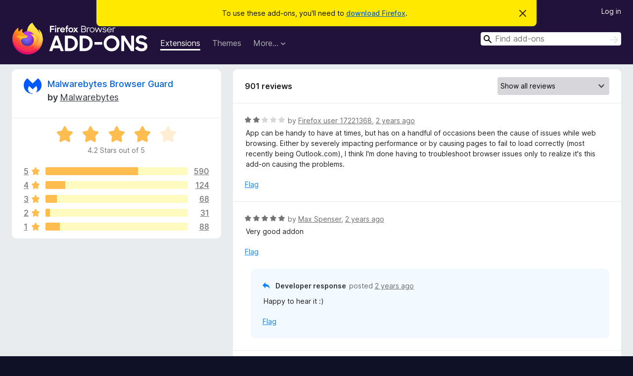

--- FILE ---
content_type: text/html; charset=utf-8
request_url: https://addons.mozilla.org/en-CA/firefox/addon/malwarebytes/reviews/?utm_content=search&utm_medium=referral&utm_source=addons.mozilla.org&page=10
body_size: 10314
content:
<!DOCTYPE html>
<html lang="en-CA" dir="ltr"><head><title data-react-helmet="true">Reviews for Malwarebytes Browser Guard – Add-ons for Firefox (en-CA)</title><meta charSet="utf-8"/><meta name="viewport" content="width=device-width, initial-scale=1"/><link href="/static-frontend/Inter-roman-subset-en_de_fr_ru_es_pt_pl_it.var.2ce5ad921c3602b1e5370b3c86033681.woff2" crossorigin="anonymous" rel="preload" as="font" type="font/woff2"/><link href="/static-frontend/amo-2c9b371cc4de1aad916e.css" integrity="sha512-xpIl0TE0BdHR7KIMx6yfLd2kiIdWqrmXT81oEQ2j3ierwSeZB5WzmlhM7zJEHvI5XqPZYwMlGu/Pk0f13trpzQ==" crossorigin="anonymous" rel="stylesheet" type="text/css"/><meta data-react-helmet="true" name="description" content="Reviews and ratings for Malwarebytes Browser Guard. Find out what other users think about Malwarebytes Browser Guard and add it to your Firefox Browser."/><link rel="shortcut icon" href="/favicon.ico?v=3"/><link data-react-helmet="true" title="Firefox Add-ons" rel="search" type="application/opensearchdescription+xml" href="/en-CA/firefox/opensearch.xml"/><link data-react-helmet="true" rel="canonical" href="https://addons.mozilla.org/en-CA/firefox/addon/malwarebytes/reviews/"/></head><body><div id="react-view"><div class="Page-amo"><header class="Header"><div class="Notice Notice-warning GetFirefoxBanner Notice-dismissible"><div class="Notice-icon"></div><div class="Notice-column"><div class="Notice-content"><p class="Notice-text"><span class="GetFirefoxBanner-content">To use these add-ons, you&#x27;ll need to <a class="Button Button--none GetFirefoxBanner-button" href="https://www.mozilla.org/firefox/download/thanks/?s=direct&amp;utm_campaign=amo-fx-cta&amp;utm_content=banner-download-button&amp;utm_medium=referral&amp;utm_source=addons.mozilla.org">download Firefox</a>.</span></p></div></div><div class="Notice-dismisser"><button class="Button Button--none Notice-dismisser-button" type="submit"><span class="Icon Icon-inline-content IconXMark Notice-dismisser-icon"><span class="visually-hidden">Dismiss this notice</span><svg class="IconXMark-svg" version="1.1" xmlns="http://www.w3.org/2000/svg" xmlns:xlink="http://www.w3.org/1999/xlink"><g class="IconXMark-path" transform="translate(-1.000000, -1.000000)" fill="#0C0C0D"><path d="M1.293,2.707 C1.03304342,2.45592553 0.928787403,2.08412211 1.02030284,1.73449268 C1.11181828,1.38486324 1.38486324,1.11181828 1.73449268,1.02030284 C2.08412211,0.928787403 2.45592553,1.03304342 2.707,1.293 L8,6.586 L13.293,1.293 C13.5440745,1.03304342 13.9158779,0.928787403 14.2655073,1.02030284 C14.6151368,1.11181828 14.8881817,1.38486324 14.9796972,1.73449268 C15.0712126,2.08412211 14.9669566,2.45592553 14.707,2.707 L9.414,8 L14.707,13.293 C15.0859722,13.6853789 15.0805524,14.3090848 14.6948186,14.6948186 C14.3090848,15.0805524 13.6853789,15.0859722 13.293,14.707 L8,9.414 L2.707,14.707 C2.31462111,15.0859722 1.69091522,15.0805524 1.30518142,14.6948186 C0.919447626,14.3090848 0.91402779,13.6853789 1.293,13.293 L6.586,8 L1.293,2.707 Z"></path></g></svg></span></button></div></div><div class="Header-wrapper"><div class="Header-content"><a class="Header-title" href="/en-CA/firefox/"><span class="visually-hidden">Firefox Browser Add-ons</span></a></div><ul class="SectionLinks Header-SectionLinks"><li><a class="SectionLinks-link SectionLinks-link-extension SectionLinks-link--active" href="/en-CA/firefox/extensions/">Extensions</a></li><li><a class="SectionLinks-link SectionLinks-link-theme" href="/en-CA/firefox/themes/">Themes</a></li><li><div class="DropdownMenu SectionLinks-link SectionLinks-dropdown"><button class="DropdownMenu-button" title="More…" type="button" aria-haspopup="true"><span class="DropdownMenu-button-text">More…</span><span class="Icon Icon-inverted-caret"></span></button><ul class="DropdownMenu-items" aria-hidden="true" aria-label="submenu"><li class="DropdownMenuItem DropdownMenuItem-section SectionLinks-subheader">for Firefox</li><li class="DropdownMenuItem DropdownMenuItem-link"><a class="SectionLinks-dropdownlink" href="/en-CA/firefox/language-tools/">Dictionaries &amp; Language Packs</a></li><li class="DropdownMenuItem DropdownMenuItem-section SectionLinks-subheader">Other Browser Sites</li><li class="DropdownMenuItem DropdownMenuItem-link"><a class="SectionLinks-clientApp-android" data-clientapp="android" href="/en-CA/android/">Add-ons for Android</a></li></ul></div></li></ul><div class="Header-user-and-external-links"><a class="Button Button--none Header-authenticate-button Header-button Button--micro" href="#login">Log in</a></div><form action="/en-CA/firefox/search/" class="SearchForm Header-search-form Header-search-form--desktop" method="GET" data-no-csrf="true" role="search"><div class="AutoSearchInput"><label class="AutoSearchInput-label visually-hidden" for="AutoSearchInput-q">Search</label><div class="AutoSearchInput-search-box"><span class="Icon Icon-magnifying-glass AutoSearchInput-icon-magnifying-glass"></span><div role="combobox" aria-haspopup="listbox" aria-owns="react-autowhatever-1" aria-expanded="false"><input type="search" autoComplete="off" aria-autocomplete="list" aria-controls="react-autowhatever-1" class="AutoSearchInput-query" id="AutoSearchInput-q" maxLength="100" minLength="2" name="q" placeholder="Find add-ons" value=""/><div id="react-autowhatever-1" role="listbox"></div></div><button class="AutoSearchInput-submit-button" type="submit"><span class="visually-hidden">Search</span><span class="Icon Icon-arrow"></span></button></div></div></form></div></header><div class="Page-content"><div class="Page Page-not-homepage"><div class="AppBanner"></div><div class="AddonReviewList AddonReviewList--extension"><section class="Card AddonSummaryCard Card--no-footer"><header class="Card-header"><div class="Card-header-text"><div class="AddonSummaryCard-header"><div class="AddonSummaryCard-header-icon"><a href="/en-CA/firefox/addon/malwarebytes/?utm_content=search&amp;utm_medium=referral&amp;utm_source=addons.mozilla.org"><img class="AddonSummaryCard-header-icon-image" src="https://addons.mozilla.org/user-media/addon_icons/920/920304-64.png?modified=b4f71c9f" alt="Add-on icon"/></a></div><div class="AddonSummaryCard-header-text"><h1 class="visually-hidden">Reviews for Malwarebytes Browser Guard</h1><h1 class="AddonTitle"><a href="/en-CA/firefox/addon/malwarebytes/?utm_content=search&amp;utm_medium=referral&amp;utm_source=addons.mozilla.org">Malwarebytes Browser Guard</a><span class="AddonTitle-author"> <!-- -->by<!-- --> <a href="/en-CA/firefox/user/15223182/">Malwarebytes</a></span></h1></div></div></div></header><div class="Card-contents"><div class="AddonSummaryCard-overallRatingStars"><div class="Rating Rating--large Rating--yellowStars" title="Rated 4.2 out of 5"><div class="Rating-star Rating-rating-1 Rating-selected-star" title="Rated 4.2 out of 5"></div><div class="Rating-star Rating-rating-2 Rating-selected-star" title="Rated 4.2 out of 5"></div><div class="Rating-star Rating-rating-3 Rating-selected-star" title="Rated 4.2 out of 5"></div><div class="Rating-star Rating-rating-4 Rating-selected-star" title="Rated 4.2 out of 5"></div><div class="Rating-star Rating-rating-5" title="Rated 4.2 out of 5"></div><span class="visually-hidden">Rated 4.2 out of 5</span></div><div class="AddonSummaryCard-addonAverage">4.2 Stars out of 5</div></div><div class="RatingsByStar"><div class="RatingsByStar-graph"><a class="RatingsByStar-row" rel="nofollow" title="Read all 590 five-star reviews" href="/en-CA/firefox/addon/malwarebytes/reviews/?score=5&amp;utm_content=search&amp;utm_medium=referral&amp;utm_source=addons.mozilla.org"><div class="RatingsByStar-star">5<span class="Icon Icon-star-yellow"></span></div></a><a class="RatingsByStar-row" rel="nofollow" title="Read all 590 five-star reviews" href="/en-CA/firefox/addon/malwarebytes/reviews/?score=5&amp;utm_content=search&amp;utm_medium=referral&amp;utm_source=addons.mozilla.org"><div class="RatingsByStar-barContainer"><div class="RatingsByStar-bar RatingsByStar-barFrame"><div class="RatingsByStar-bar RatingsByStar-barValue RatingsByStar-barValue--65pct RatingsByStar-partialBar"></div></div></div></a><a class="RatingsByStar-row" rel="nofollow" title="Read all 590 five-star reviews" href="/en-CA/firefox/addon/malwarebytes/reviews/?score=5&amp;utm_content=search&amp;utm_medium=referral&amp;utm_source=addons.mozilla.org"><div class="RatingsByStar-count">590</div></a><a class="RatingsByStar-row" rel="nofollow" title="Read all 124 four-star reviews" href="/en-CA/firefox/addon/malwarebytes/reviews/?score=4&amp;utm_content=search&amp;utm_medium=referral&amp;utm_source=addons.mozilla.org"><div class="RatingsByStar-star">4<span class="Icon Icon-star-yellow"></span></div></a><a class="RatingsByStar-row" rel="nofollow" title="Read all 124 four-star reviews" href="/en-CA/firefox/addon/malwarebytes/reviews/?score=4&amp;utm_content=search&amp;utm_medium=referral&amp;utm_source=addons.mozilla.org"><div class="RatingsByStar-barContainer"><div class="RatingsByStar-bar RatingsByStar-barFrame"><div class="RatingsByStar-bar RatingsByStar-barValue RatingsByStar-barValue--14pct RatingsByStar-partialBar"></div></div></div></a><a class="RatingsByStar-row" rel="nofollow" title="Read all 124 four-star reviews" href="/en-CA/firefox/addon/malwarebytes/reviews/?score=4&amp;utm_content=search&amp;utm_medium=referral&amp;utm_source=addons.mozilla.org"><div class="RatingsByStar-count">124</div></a><a class="RatingsByStar-row" rel="nofollow" title="Read all 68 three-star reviews" href="/en-CA/firefox/addon/malwarebytes/reviews/?score=3&amp;utm_content=search&amp;utm_medium=referral&amp;utm_source=addons.mozilla.org"><div class="RatingsByStar-star">3<span class="Icon Icon-star-yellow"></span></div></a><a class="RatingsByStar-row" rel="nofollow" title="Read all 68 three-star reviews" href="/en-CA/firefox/addon/malwarebytes/reviews/?score=3&amp;utm_content=search&amp;utm_medium=referral&amp;utm_source=addons.mozilla.org"><div class="RatingsByStar-barContainer"><div class="RatingsByStar-bar RatingsByStar-barFrame"><div class="RatingsByStar-bar RatingsByStar-barValue RatingsByStar-barValue--8pct RatingsByStar-partialBar"></div></div></div></a><a class="RatingsByStar-row" rel="nofollow" title="Read all 68 three-star reviews" href="/en-CA/firefox/addon/malwarebytes/reviews/?score=3&amp;utm_content=search&amp;utm_medium=referral&amp;utm_source=addons.mozilla.org"><div class="RatingsByStar-count">68</div></a><a class="RatingsByStar-row" rel="nofollow" title="Read all 31 two-star reviews" href="/en-CA/firefox/addon/malwarebytes/reviews/?score=2&amp;utm_content=search&amp;utm_medium=referral&amp;utm_source=addons.mozilla.org"><div class="RatingsByStar-star">2<span class="Icon Icon-star-yellow"></span></div></a><a class="RatingsByStar-row" rel="nofollow" title="Read all 31 two-star reviews" href="/en-CA/firefox/addon/malwarebytes/reviews/?score=2&amp;utm_content=search&amp;utm_medium=referral&amp;utm_source=addons.mozilla.org"><div class="RatingsByStar-barContainer"><div class="RatingsByStar-bar RatingsByStar-barFrame"><div class="RatingsByStar-bar RatingsByStar-barValue RatingsByStar-barValue--3pct RatingsByStar-partialBar"></div></div></div></a><a class="RatingsByStar-row" rel="nofollow" title="Read all 31 two-star reviews" href="/en-CA/firefox/addon/malwarebytes/reviews/?score=2&amp;utm_content=search&amp;utm_medium=referral&amp;utm_source=addons.mozilla.org"><div class="RatingsByStar-count">31</div></a><a class="RatingsByStar-row" rel="nofollow" title="Read all 88 one-star reviews" href="/en-CA/firefox/addon/malwarebytes/reviews/?score=1&amp;utm_content=search&amp;utm_medium=referral&amp;utm_source=addons.mozilla.org"><div class="RatingsByStar-star">1<span class="Icon Icon-star-yellow"></span></div></a><a class="RatingsByStar-row" rel="nofollow" title="Read all 88 one-star reviews" href="/en-CA/firefox/addon/malwarebytes/reviews/?score=1&amp;utm_content=search&amp;utm_medium=referral&amp;utm_source=addons.mozilla.org"><div class="RatingsByStar-barContainer"><div class="RatingsByStar-bar RatingsByStar-barFrame"><div class="RatingsByStar-bar RatingsByStar-barValue RatingsByStar-barValue--10pct RatingsByStar-partialBar"></div></div></div></a><a class="RatingsByStar-row" rel="nofollow" title="Read all 88 one-star reviews" href="/en-CA/firefox/addon/malwarebytes/reviews/?score=1&amp;utm_content=search&amp;utm_medium=referral&amp;utm_source=addons.mozilla.org"><div class="RatingsByStar-count">88</div></a></div></div></div></section><div class="AddonReviewList-reviews"><section class="Card CardList AddonReviewList-reviews-listing"><header class="Card-header"><div class="Card-header-text"><div class="AddonReviewList-cardListHeader"><div class="AddonReviewList-reviewCount">901 reviews</div><div class="AddonReviewList-filterByScore"><select class="Select AddonReviewList-filterByScoreSelector"><option value="SHOW_ALL_REVIEWS" selected="">Show all reviews</option><option value="5">Show only five-star reviews</option><option value="4">Show only four-star reviews</option><option value="3">Show only three-star reviews</option><option value="2">Show only two-star reviews</option><option value="1">Show only one-star reviews</option></select></div></div></div></header><div class="Card-contents"><ul><li><div class="AddonReviewCard AddonReviewCard-viewOnly"><div class="AddonReviewCard-container"><div class="UserReview"><div class="UserReview-byLine"><div class="Rating Rating--small" title="Rated 2 out of 5"><div class="Rating-star Rating-rating-1 Rating-selected-star" title="Rated 2 out of 5"></div><div class="Rating-star Rating-rating-2 Rating-selected-star" title="Rated 2 out of 5"></div><div class="Rating-star Rating-rating-3" title="Rated 2 out of 5"></div><div class="Rating-star Rating-rating-4" title="Rated 2 out of 5"></div><div class="Rating-star Rating-rating-5" title="Rated 2 out of 5"></div><span class="visually-hidden">Rated 2 out of 5</span></div><span class="AddonReviewCard-authorByLine">by <a href="/en-CA/firefox/user/17221368/">Firefox user 17221368</a>, <a title="Feb 28, 2024 8:54 PM" href="/en-CA/firefox/addon/malwarebytes/reviews/2051079/?utm_content=search&amp;utm_medium=referral&amp;utm_source=addons.mozilla.org">2 years ago</a></span></div><section class="Card ShowMoreCard UserReview-body ShowMoreCard--expanded Card--no-style Card--no-header Card--no-footer"><div class="Card-contents"><div class="ShowMoreCard-contents"><div>App can be handy to have at times, but has on a handful of occasions been the cause of issues while web browsing. Either by severely impacting performance or by causing pages to fail to load correctly (most recently being Outlook.com), I think I'm done having to troubleshoot browser issues only to realize it's this add-on causing the problems.</div></div></div></section><div class="AddonReviewCard-allControls"><div><button aria-describedby="flag-review-TooltipMenu" class="TooltipMenu-opener AddonReviewCard-control FlagReviewMenu-menu" title="Flag this review" type="button">Flag</button></div></div></div></div></div></li><li><div class="AddonReviewCard AddonReviewCard-viewOnly"><div class="AddonReviewCard-container"><div class="UserReview"><div class="UserReview-byLine"><div class="Rating Rating--small" title="Rated 5 out of 5"><div class="Rating-star Rating-rating-1 Rating-selected-star" title="Rated 5 out of 5"></div><div class="Rating-star Rating-rating-2 Rating-selected-star" title="Rated 5 out of 5"></div><div class="Rating-star Rating-rating-3 Rating-selected-star" title="Rated 5 out of 5"></div><div class="Rating-star Rating-rating-4 Rating-selected-star" title="Rated 5 out of 5"></div><div class="Rating-star Rating-rating-5 Rating-selected-star" title="Rated 5 out of 5"></div><span class="visually-hidden">Rated 5 out of 5</span></div><span class="AddonReviewCard-authorByLine">by <a href="/en-CA/firefox/user/18302750/">Max Spenser</a>, <a title="Feb 28, 2024 5:52 PM" href="/en-CA/firefox/addon/malwarebytes/reviews/2051037/?utm_content=search&amp;utm_medium=referral&amp;utm_source=addons.mozilla.org">2 years ago</a></span></div><section class="Card ShowMoreCard UserReview-body ShowMoreCard--expanded Card--no-style Card--no-header Card--no-footer"><div class="Card-contents"><div class="ShowMoreCard-contents"><div>Very good addon</div></div></div></section><div class="AddonReviewCard-allControls"><div><button aria-describedby="flag-review-TooltipMenu" class="TooltipMenu-opener AddonReviewCard-control FlagReviewMenu-menu" title="Flag this review" type="button">Flag</button></div></div></div></div><div class="AddonReviewCard-reply"><div class="AddonReviewCard AddonReviewCard-isReply AddonReviewCard-viewOnly"><div class="AddonReviewCard-container"><div class="UserReview"><div class="UserReview-byLine"><h4 class="UserReview-reply-header"><span class="Icon Icon-reply-arrow"></span>Developer response</h4><span class="">posted <a title="Feb 28, 2024 6:59 PM" href="/en-CA/firefox/addon/malwarebytes/reviews/2051060/?utm_content=search&amp;utm_medium=referral&amp;utm_source=addons.mozilla.org">2 years ago</a></span></div><section class="Card ShowMoreCard UserReview-body ShowMoreCard--expanded Card--no-style Card--no-header Card--no-footer"><div class="Card-contents"><div class="ShowMoreCard-contents"><div>Happy to hear it :)</div></div></div></section><div class="AddonReviewCard-allControls"><div><button aria-describedby="flag-review-TooltipMenu" class="TooltipMenu-opener AddonReviewCard-control FlagReviewMenu-menu" title="Flag this developer response" type="button">Flag</button></div></div></div></div></div></div></div></li><li><div class="AddonReviewCard AddonReviewCard-ratingOnly AddonReviewCard-viewOnly"><div class="AddonReviewCard-container"><div class="UserReview"><div class="UserReview-byLine"><div class="Rating Rating--small" title="Rated 1 out of 5"><div class="Rating-star Rating-rating-1 Rating-selected-star" title="Rated 1 out of 5"></div><div class="Rating-star Rating-rating-2" title="Rated 1 out of 5"></div><div class="Rating-star Rating-rating-3" title="Rated 1 out of 5"></div><div class="Rating-star Rating-rating-4" title="Rated 1 out of 5"></div><div class="Rating-star Rating-rating-5" title="Rated 1 out of 5"></div><span class="visually-hidden">Rated 1 out of 5</span></div><span class="AddonReviewCard-authorByLine">by <a href="/en-CA/firefox/user/964759/">bobc4012</a>, <a title="Feb 27, 2024 9:13 AM" href="/en-CA/firefox/addon/malwarebytes/reviews/2050588/?utm_content=search&amp;utm_medium=referral&amp;utm_source=addons.mozilla.org">2 years ago</a></span></div><section class="Card ShowMoreCard UserReview-body UserReview-emptyBody ShowMoreCard--expanded Card--no-style Card--no-header Card--no-footer"><div class="Card-contents"><div class="ShowMoreCard-contents"><div></div></div></div></section><div class="AddonReviewCard-allControls"></div></div></div></div></li><li><div class="AddonReviewCard AddonReviewCard-viewOnly"><div class="AddonReviewCard-container"><div class="UserReview"><div class="UserReview-byLine"><div class="Rating Rating--small" title="Rated 5 out of 5"><div class="Rating-star Rating-rating-1 Rating-selected-star" title="Rated 5 out of 5"></div><div class="Rating-star Rating-rating-2 Rating-selected-star" title="Rated 5 out of 5"></div><div class="Rating-star Rating-rating-3 Rating-selected-star" title="Rated 5 out of 5"></div><div class="Rating-star Rating-rating-4 Rating-selected-star" title="Rated 5 out of 5"></div><div class="Rating-star Rating-rating-5 Rating-selected-star" title="Rated 5 out of 5"></div><span class="visually-hidden">Rated 5 out of 5</span></div><span class="AddonReviewCard-authorByLine">by <a href="/en-CA/firefox/user/12169870/">Dr. Craven</a>, <a title="Feb 25, 2024 12:12 PM" href="/en-CA/firefox/addon/malwarebytes/reviews/2049980/?utm_content=search&amp;utm_medium=referral&amp;utm_source=addons.mozilla.org">2 years ago</a></span></div><section class="Card ShowMoreCard UserReview-body ShowMoreCard--expanded Card--no-style Card--no-header Card--no-footer"><div class="Card-contents"><div class="ShowMoreCard-contents"><div>Thanks to Malwarebytes for their years of good work! :-)</div></div></div></section><div class="AddonReviewCard-allControls"><div><button aria-describedby="flag-review-TooltipMenu" class="TooltipMenu-opener AddonReviewCard-control FlagReviewMenu-menu" title="Flag this review" type="button">Flag</button></div></div></div></div><div class="AddonReviewCard-reply"><div class="AddonReviewCard AddonReviewCard-isReply AddonReviewCard-viewOnly"><div class="AddonReviewCard-container"><div class="UserReview"><div class="UserReview-byLine"><h4 class="UserReview-reply-header"><span class="Icon Icon-reply-arrow"></span>Developer response</h4><span class="">posted <a title="Feb 28, 2024 6:59 PM" href="/en-CA/firefox/addon/malwarebytes/reviews/2051059/?utm_content=search&amp;utm_medium=referral&amp;utm_source=addons.mozilla.org">2 years ago</a></span></div><section class="Card ShowMoreCard UserReview-body ShowMoreCard--expanded Card--no-style Card--no-header Card--no-footer"><div class="Card-contents"><div class="ShowMoreCard-contents"><div>We appreciate you!</div></div></div></section><div class="AddonReviewCard-allControls"><div><button aria-describedby="flag-review-TooltipMenu" class="TooltipMenu-opener AddonReviewCard-control FlagReviewMenu-menu" title="Flag this developer response" type="button">Flag</button></div></div></div></div></div></div></div></li><li><div class="AddonReviewCard AddonReviewCard-ratingOnly AddonReviewCard-viewOnly"><div class="AddonReviewCard-container"><div class="UserReview"><div class="UserReview-byLine"><div class="Rating Rating--small" title="Rated 5 out of 5"><div class="Rating-star Rating-rating-1 Rating-selected-star" title="Rated 5 out of 5"></div><div class="Rating-star Rating-rating-2 Rating-selected-star" title="Rated 5 out of 5"></div><div class="Rating-star Rating-rating-3 Rating-selected-star" title="Rated 5 out of 5"></div><div class="Rating-star Rating-rating-4 Rating-selected-star" title="Rated 5 out of 5"></div><div class="Rating-star Rating-rating-5 Rating-selected-star" title="Rated 5 out of 5"></div><span class="visually-hidden">Rated 5 out of 5</span></div><span class="AddonReviewCard-authorByLine">by <a href="/en-CA/firefox/user/18273714/">Firefox user 18273714</a>, <a title="Feb 20, 2024 5:03 PM" href="/en-CA/firefox/addon/malwarebytes/reviews/2048518/?utm_content=search&amp;utm_medium=referral&amp;utm_source=addons.mozilla.org">2 years ago</a></span></div><section class="Card ShowMoreCard UserReview-body UserReview-emptyBody ShowMoreCard--expanded Card--no-style Card--no-header Card--no-footer"><div class="Card-contents"><div class="ShowMoreCard-contents"><div></div></div></div></section><div class="AddonReviewCard-allControls"></div></div></div></div></li><li><div class="AddonReviewCard AddonReviewCard-ratingOnly AddonReviewCard-viewOnly"><div class="AddonReviewCard-container"><div class="UserReview"><div class="UserReview-byLine"><div class="Rating Rating--small" title="Rated 3 out of 5"><div class="Rating-star Rating-rating-1 Rating-selected-star" title="Rated 3 out of 5"></div><div class="Rating-star Rating-rating-2 Rating-selected-star" title="Rated 3 out of 5"></div><div class="Rating-star Rating-rating-3 Rating-selected-star" title="Rated 3 out of 5"></div><div class="Rating-star Rating-rating-4" title="Rated 3 out of 5"></div><div class="Rating-star Rating-rating-5" title="Rated 3 out of 5"></div><span class="visually-hidden">Rated 3 out of 5</span></div><span class="AddonReviewCard-authorByLine">by <a href="/en-CA/firefox/user/16602291/">YeahItsAndy</a>, <a title="Feb 19, 2024 2:22 PM" href="/en-CA/firefox/addon/malwarebytes/reviews/2048118/?utm_content=search&amp;utm_medium=referral&amp;utm_source=addons.mozilla.org">2 years ago</a></span></div><section class="Card ShowMoreCard UserReview-body UserReview-emptyBody ShowMoreCard--expanded Card--no-style Card--no-header Card--no-footer"><div class="Card-contents"><div class="ShowMoreCard-contents"><div></div></div></div></section><div class="AddonReviewCard-allControls"></div></div></div></div></li><li><div class="AddonReviewCard AddonReviewCard-viewOnly"><div class="AddonReviewCard-container"><div class="UserReview"><div class="UserReview-byLine"><div class="Rating Rating--small" title="Rated 5 out of 5"><div class="Rating-star Rating-rating-1 Rating-selected-star" title="Rated 5 out of 5"></div><div class="Rating-star Rating-rating-2 Rating-selected-star" title="Rated 5 out of 5"></div><div class="Rating-star Rating-rating-3 Rating-selected-star" title="Rated 5 out of 5"></div><div class="Rating-star Rating-rating-4 Rating-selected-star" title="Rated 5 out of 5"></div><div class="Rating-star Rating-rating-5 Rating-selected-star" title="Rated 5 out of 5"></div><span class="visually-hidden">Rated 5 out of 5</span></div><span class="AddonReviewCard-authorByLine">by <a href="/en-CA/firefox/user/18225428/">Firefox user 18225428</a>, <a title="Feb 16, 2024 1:08 AM" href="/en-CA/firefox/addon/malwarebytes/reviews/2046802/?utm_content=search&amp;utm_medium=referral&amp;utm_source=addons.mozilla.org">2 years ago</a></span></div><section class="Card ShowMoreCard UserReview-body ShowMoreCard--expanded Card--no-style Card--no-header Card--no-footer"><div class="Card-contents"><div class="ShowMoreCard-contents"><div>Great System</div></div></div></section><div class="AddonReviewCard-allControls"><div><button aria-describedby="flag-review-TooltipMenu" class="TooltipMenu-opener AddonReviewCard-control FlagReviewMenu-menu" title="Flag this review" type="button">Flag</button></div></div></div></div></div></li><li><div class="AddonReviewCard AddonReviewCard-ratingOnly AddonReviewCard-viewOnly"><div class="AddonReviewCard-container"><div class="UserReview"><div class="UserReview-byLine"><div class="Rating Rating--small" title="Rated 5 out of 5"><div class="Rating-star Rating-rating-1 Rating-selected-star" title="Rated 5 out of 5"></div><div class="Rating-star Rating-rating-2 Rating-selected-star" title="Rated 5 out of 5"></div><div class="Rating-star Rating-rating-3 Rating-selected-star" title="Rated 5 out of 5"></div><div class="Rating-star Rating-rating-4 Rating-selected-star" title="Rated 5 out of 5"></div><div class="Rating-star Rating-rating-5 Rating-selected-star" title="Rated 5 out of 5"></div><span class="visually-hidden">Rated 5 out of 5</span></div><span class="AddonReviewCard-authorByLine">by <a href="/en-CA/firefox/user/18282391/">Firefox user 18282391</a>, <a title="Feb 15, 2024 8:42 PM" href="/en-CA/firefox/addon/malwarebytes/reviews/2046741/?utm_content=search&amp;utm_medium=referral&amp;utm_source=addons.mozilla.org">2 years ago</a></span></div><section class="Card ShowMoreCard UserReview-body UserReview-emptyBody ShowMoreCard--expanded Card--no-style Card--no-header Card--no-footer"><div class="Card-contents"><div class="ShowMoreCard-contents"><div></div></div></div></section><div class="AddonReviewCard-allControls"></div></div></div></div></li><li><div class="AddonReviewCard AddonReviewCard-viewOnly"><div class="AddonReviewCard-container"><div class="UserReview"><div class="UserReview-byLine"><div class="Rating Rating--small" title="Rated 5 out of 5"><div class="Rating-star Rating-rating-1 Rating-selected-star" title="Rated 5 out of 5"></div><div class="Rating-star Rating-rating-2 Rating-selected-star" title="Rated 5 out of 5"></div><div class="Rating-star Rating-rating-3 Rating-selected-star" title="Rated 5 out of 5"></div><div class="Rating-star Rating-rating-4 Rating-selected-star" title="Rated 5 out of 5"></div><div class="Rating-star Rating-rating-5 Rating-selected-star" title="Rated 5 out of 5"></div><span class="visually-hidden">Rated 5 out of 5</span></div><span class="AddonReviewCard-authorByLine">by <a href="/en-CA/firefox/user/14241690/">Firefox user 14241690</a>, <a title="Feb 15, 2024 8:59 AM" href="/en-CA/firefox/addon/malwarebytes/reviews/2046508/?utm_content=search&amp;utm_medium=referral&amp;utm_source=addons.mozilla.org">2 years ago</a></span></div><section class="Card ShowMoreCard UserReview-body ShowMoreCard--expanded Card--no-style Card--no-header Card--no-footer"><div class="Card-contents"><div class="ShowMoreCard-contents"><div>thank you</div></div></div></section><div class="AddonReviewCard-allControls"><div><button aria-describedby="flag-review-TooltipMenu" class="TooltipMenu-opener AddonReviewCard-control FlagReviewMenu-menu" title="Flag this review" type="button">Flag</button></div></div></div></div><div class="AddonReviewCard-reply"><div class="AddonReviewCard AddonReviewCard-isReply AddonReviewCard-viewOnly"><div class="AddonReviewCard-container"><div class="UserReview"><div class="UserReview-byLine"><h4 class="UserReview-reply-header"><span class="Icon Icon-reply-arrow"></span>Developer response</h4><span class="">posted <a title="Feb 15, 2024 2:08 PM" href="/en-CA/firefox/addon/malwarebytes/reviews/2046575/?utm_content=search&amp;utm_medium=referral&amp;utm_source=addons.mozilla.org">2 years ago</a></span></div><section class="Card ShowMoreCard UserReview-body ShowMoreCard--expanded Card--no-style Card--no-header Card--no-footer"><div class="Card-contents"><div class="ShowMoreCard-contents"><div>🙌</div></div></div></section><div class="AddonReviewCard-allControls"><div><button aria-describedby="flag-review-TooltipMenu" class="TooltipMenu-opener AddonReviewCard-control FlagReviewMenu-menu" title="Flag this developer response" type="button">Flag</button></div></div></div></div></div></div></div></li><li><div class="AddonReviewCard AddonReviewCard-ratingOnly AddonReviewCard-viewOnly"><div class="AddonReviewCard-container"><div class="UserReview"><div class="UserReview-byLine"><div class="Rating Rating--small" title="Rated 5 out of 5"><div class="Rating-star Rating-rating-1 Rating-selected-star" title="Rated 5 out of 5"></div><div class="Rating-star Rating-rating-2 Rating-selected-star" title="Rated 5 out of 5"></div><div class="Rating-star Rating-rating-3 Rating-selected-star" title="Rated 5 out of 5"></div><div class="Rating-star Rating-rating-4 Rating-selected-star" title="Rated 5 out of 5"></div><div class="Rating-star Rating-rating-5 Rating-selected-star" title="Rated 5 out of 5"></div><span class="visually-hidden">Rated 5 out of 5</span></div><span class="AddonReviewCard-authorByLine">by <a href="/en-CA/firefox/user/18254081/">PAL</a>, <a title="Feb 10, 2024 4:08 PM" href="/en-CA/firefox/addon/malwarebytes/reviews/2045057/?utm_content=search&amp;utm_medium=referral&amp;utm_source=addons.mozilla.org">2 years ago</a></span></div><section class="Card ShowMoreCard UserReview-body UserReview-emptyBody ShowMoreCard--expanded Card--no-style Card--no-header Card--no-footer"><div class="Card-contents"><div class="ShowMoreCard-contents"><div></div></div></div></section><div class="AddonReviewCard-allControls"></div></div></div></div></li><li><div class="AddonReviewCard AddonReviewCard-ratingOnly AddonReviewCard-viewOnly"><div class="AddonReviewCard-container"><div class="UserReview"><div class="UserReview-byLine"><div class="Rating Rating--small" title="Rated 3 out of 5"><div class="Rating-star Rating-rating-1 Rating-selected-star" title="Rated 3 out of 5"></div><div class="Rating-star Rating-rating-2 Rating-selected-star" title="Rated 3 out of 5"></div><div class="Rating-star Rating-rating-3 Rating-selected-star" title="Rated 3 out of 5"></div><div class="Rating-star Rating-rating-4" title="Rated 3 out of 5"></div><div class="Rating-star Rating-rating-5" title="Rated 3 out of 5"></div><span class="visually-hidden">Rated 3 out of 5</span></div><span class="AddonReviewCard-authorByLine">by <a href="/en-CA/firefox/user/18248475/">Firefox user 18248475</a>, <a title="Feb 6, 2024 5:12 PM" href="/en-CA/firefox/addon/malwarebytes/reviews/2043809/?utm_content=search&amp;utm_medium=referral&amp;utm_source=addons.mozilla.org">2 years ago</a></span></div><section class="Card ShowMoreCard UserReview-body UserReview-emptyBody ShowMoreCard--expanded Card--no-style Card--no-header Card--no-footer"><div class="Card-contents"><div class="ShowMoreCard-contents"><div></div></div></div></section><div class="AddonReviewCard-allControls"></div></div></div></div></li><li><div class="AddonReviewCard AddonReviewCard-ratingOnly AddonReviewCard-viewOnly"><div class="AddonReviewCard-container"><div class="UserReview"><div class="UserReview-byLine"><div class="Rating Rating--small" title="Rated 5 out of 5"><div class="Rating-star Rating-rating-1 Rating-selected-star" title="Rated 5 out of 5"></div><div class="Rating-star Rating-rating-2 Rating-selected-star" title="Rated 5 out of 5"></div><div class="Rating-star Rating-rating-3 Rating-selected-star" title="Rated 5 out of 5"></div><div class="Rating-star Rating-rating-4 Rating-selected-star" title="Rated 5 out of 5"></div><div class="Rating-star Rating-rating-5 Rating-selected-star" title="Rated 5 out of 5"></div><span class="visually-hidden">Rated 5 out of 5</span></div><span class="AddonReviewCard-authorByLine">by <a href="/en-CA/firefox/user/18272670/">Mansitopet</a>, <a title="Feb 5, 2024 7:08 PM" href="/en-CA/firefox/addon/malwarebytes/reviews/2043508/?utm_content=search&amp;utm_medium=referral&amp;utm_source=addons.mozilla.org">2 years ago</a></span></div><section class="Card ShowMoreCard UserReview-body UserReview-emptyBody ShowMoreCard--expanded Card--no-style Card--no-header Card--no-footer"><div class="Card-contents"><div class="ShowMoreCard-contents"><div></div></div></div></section><div class="AddonReviewCard-allControls"></div></div></div></div></li><li><div class="AddonReviewCard AddonReviewCard-viewOnly"><div class="AddonReviewCard-container"><div class="UserReview"><div class="UserReview-byLine"><div class="Rating Rating--small" title="Rated 1 out of 5"><div class="Rating-star Rating-rating-1 Rating-selected-star" title="Rated 1 out of 5"></div><div class="Rating-star Rating-rating-2" title="Rated 1 out of 5"></div><div class="Rating-star Rating-rating-3" title="Rated 1 out of 5"></div><div class="Rating-star Rating-rating-4" title="Rated 1 out of 5"></div><div class="Rating-star Rating-rating-5" title="Rated 1 out of 5"></div><span class="visually-hidden">Rated 1 out of 5</span></div><span class="AddonReviewCard-authorByLine">by <a href="/en-CA/firefox/user/12776265/">Firefox user 12776265</a>, <a title="Feb 4, 2024 11:08 PM" href="/en-CA/firefox/addon/malwarebytes/reviews/2043245/?utm_content=search&amp;utm_medium=referral&amp;utm_source=addons.mozilla.org">2 years ago</a></span></div><section class="Card ShowMoreCard UserReview-body ShowMoreCard--expanded Card--no-style Card--no-header Card--no-footer"><div class="Card-contents"><div class="ShowMoreCard-contents"><div>hello<br>I try this extension from time to time and for years it has always caused the same problems with YouTube?<br>How is this not fixed?</div></div></div></section><div class="AddonReviewCard-allControls"><div><button aria-describedby="flag-review-TooltipMenu" class="TooltipMenu-opener AddonReviewCard-control FlagReviewMenu-menu" title="Flag this review" type="button">Flag</button></div></div></div></div></div></li><li><div class="AddonReviewCard AddonReviewCard-ratingOnly AddonReviewCard-viewOnly"><div class="AddonReviewCard-container"><div class="UserReview"><div class="UserReview-byLine"><div class="Rating Rating--small" title="Rated 4 out of 5"><div class="Rating-star Rating-rating-1 Rating-selected-star" title="Rated 4 out of 5"></div><div class="Rating-star Rating-rating-2 Rating-selected-star" title="Rated 4 out of 5"></div><div class="Rating-star Rating-rating-3 Rating-selected-star" title="Rated 4 out of 5"></div><div class="Rating-star Rating-rating-4 Rating-selected-star" title="Rated 4 out of 5"></div><div class="Rating-star Rating-rating-5" title="Rated 4 out of 5"></div><span class="visually-hidden">Rated 4 out of 5</span></div><span class="AddonReviewCard-authorByLine">by <a href="/en-CA/firefox/user/18226969/">Unlucky Carder</a>, <a title="Feb 4, 2024 6:25 PM" href="/en-CA/firefox/addon/malwarebytes/reviews/2043183/?utm_content=search&amp;utm_medium=referral&amp;utm_source=addons.mozilla.org">2 years ago</a></span></div><section class="Card ShowMoreCard UserReview-body UserReview-emptyBody ShowMoreCard--expanded Card--no-style Card--no-header Card--no-footer"><div class="Card-contents"><div class="ShowMoreCard-contents"><div></div></div></div></section><div class="AddonReviewCard-allControls"></div></div></div></div></li><li><div class="AddonReviewCard AddonReviewCard-ratingOnly AddonReviewCard-viewOnly"><div class="AddonReviewCard-container"><div class="UserReview"><div class="UserReview-byLine"><div class="Rating Rating--small" title="Rated 5 out of 5"><div class="Rating-star Rating-rating-1 Rating-selected-star" title="Rated 5 out of 5"></div><div class="Rating-star Rating-rating-2 Rating-selected-star" title="Rated 5 out of 5"></div><div class="Rating-star Rating-rating-3 Rating-selected-star" title="Rated 5 out of 5"></div><div class="Rating-star Rating-rating-4 Rating-selected-star" title="Rated 5 out of 5"></div><div class="Rating-star Rating-rating-5 Rating-selected-star" title="Rated 5 out of 5"></div><span class="visually-hidden">Rated 5 out of 5</span></div><span class="AddonReviewCard-authorByLine">by <a href="/en-CA/firefox/user/18270131/">lolbka</a>, <a title="Feb 3, 2024 9:40 AM" href="/en-CA/firefox/addon/malwarebytes/reviews/2042774/?utm_content=search&amp;utm_medium=referral&amp;utm_source=addons.mozilla.org">2 years ago</a></span></div><section class="Card ShowMoreCard UserReview-body UserReview-emptyBody ShowMoreCard--expanded Card--no-style Card--no-header Card--no-footer"><div class="Card-contents"><div class="ShowMoreCard-contents"><div></div></div></div></section><div class="AddonReviewCard-allControls"></div></div></div></div></li><li><div class="AddonReviewCard AddonReviewCard-ratingOnly AddonReviewCard-viewOnly"><div class="AddonReviewCard-container"><div class="UserReview"><div class="UserReview-byLine"><div class="Rating Rating--small" title="Rated 4 out of 5"><div class="Rating-star Rating-rating-1 Rating-selected-star" title="Rated 4 out of 5"></div><div class="Rating-star Rating-rating-2 Rating-selected-star" title="Rated 4 out of 5"></div><div class="Rating-star Rating-rating-3 Rating-selected-star" title="Rated 4 out of 5"></div><div class="Rating-star Rating-rating-4 Rating-selected-star" title="Rated 4 out of 5"></div><div class="Rating-star Rating-rating-5" title="Rated 4 out of 5"></div><span class="visually-hidden">Rated 4 out of 5</span></div><span class="AddonReviewCard-authorByLine">by <a href="/en-CA/firefox/user/18205669/">Firefox user 18205669</a>, <a title="Feb 1, 2024 4:08 PM" href="/en-CA/firefox/addon/malwarebytes/reviews/2042152/?utm_content=search&amp;utm_medium=referral&amp;utm_source=addons.mozilla.org">2 years ago</a></span></div><section class="Card ShowMoreCard UserReview-body UserReview-emptyBody ShowMoreCard--expanded Card--no-style Card--no-header Card--no-footer"><div class="Card-contents"><div class="ShowMoreCard-contents"><div></div></div></div></section><div class="AddonReviewCard-allControls"></div></div></div></div></li><li><div class="AddonReviewCard AddonReviewCard-ratingOnly AddonReviewCard-viewOnly"><div class="AddonReviewCard-container"><div class="UserReview"><div class="UserReview-byLine"><div class="Rating Rating--small" title="Rated 5 out of 5"><div class="Rating-star Rating-rating-1 Rating-selected-star" title="Rated 5 out of 5"></div><div class="Rating-star Rating-rating-2 Rating-selected-star" title="Rated 5 out of 5"></div><div class="Rating-star Rating-rating-3 Rating-selected-star" title="Rated 5 out of 5"></div><div class="Rating-star Rating-rating-4 Rating-selected-star" title="Rated 5 out of 5"></div><div class="Rating-star Rating-rating-5 Rating-selected-star" title="Rated 5 out of 5"></div><span class="visually-hidden">Rated 5 out of 5</span></div><span class="AddonReviewCard-authorByLine">by <a href="/en-CA/firefox/user/18263529/">Hazzer</a>, <a title="Jan 29, 2024 11:33 PM" href="/en-CA/firefox/addon/malwarebytes/reviews/2041226/?utm_content=search&amp;utm_medium=referral&amp;utm_source=addons.mozilla.org">2 years ago</a></span></div><section class="Card ShowMoreCard UserReview-body UserReview-emptyBody ShowMoreCard--expanded Card--no-style Card--no-header Card--no-footer"><div class="Card-contents"><div class="ShowMoreCard-contents"><div></div></div></div></section><div class="AddonReviewCard-allControls"></div></div></div></div></li><li><div class="AddonReviewCard AddonReviewCard-ratingOnly AddonReviewCard-viewOnly"><div class="AddonReviewCard-container"><div class="UserReview"><div class="UserReview-byLine"><div class="Rating Rating--small" title="Rated 5 out of 5"><div class="Rating-star Rating-rating-1 Rating-selected-star" title="Rated 5 out of 5"></div><div class="Rating-star Rating-rating-2 Rating-selected-star" title="Rated 5 out of 5"></div><div class="Rating-star Rating-rating-3 Rating-selected-star" title="Rated 5 out of 5"></div><div class="Rating-star Rating-rating-4 Rating-selected-star" title="Rated 5 out of 5"></div><div class="Rating-star Rating-rating-5 Rating-selected-star" title="Rated 5 out of 5"></div><span class="visually-hidden">Rated 5 out of 5</span></div><span class="AddonReviewCard-authorByLine">by <a href="/en-CA/firefox/user/15690444/">ken parolini</a>, <a title="Jan 24, 2024 10:01 PM" href="/en-CA/firefox/addon/malwarebytes/reviews/2039671/?utm_content=search&amp;utm_medium=referral&amp;utm_source=addons.mozilla.org">2 years ago</a></span></div><section class="Card ShowMoreCard UserReview-body UserReview-emptyBody ShowMoreCard--expanded Card--no-style Card--no-header Card--no-footer"><div class="Card-contents"><div class="ShowMoreCard-contents"><div></div></div></div></section><div class="AddonReviewCard-allControls"></div></div></div></div></li><li><div class="AddonReviewCard AddonReviewCard-ratingOnly AddonReviewCard-viewOnly"><div class="AddonReviewCard-container"><div class="UserReview"><div class="UserReview-byLine"><div class="Rating Rating--small" title="Rated 5 out of 5"><div class="Rating-star Rating-rating-1 Rating-selected-star" title="Rated 5 out of 5"></div><div class="Rating-star Rating-rating-2 Rating-selected-star" title="Rated 5 out of 5"></div><div class="Rating-star Rating-rating-3 Rating-selected-star" title="Rated 5 out of 5"></div><div class="Rating-star Rating-rating-4 Rating-selected-star" title="Rated 5 out of 5"></div><div class="Rating-star Rating-rating-5 Rating-selected-star" title="Rated 5 out of 5"></div><span class="visually-hidden">Rated 5 out of 5</span></div><span class="AddonReviewCard-authorByLine">by <a href="/en-CA/firefox/user/18245540/">Firefox user 18245540</a>, <a title="Jan 17, 2024 8:36 PM" href="/en-CA/firefox/addon/malwarebytes/reviews/2037311/?utm_content=search&amp;utm_medium=referral&amp;utm_source=addons.mozilla.org">2 years ago</a></span></div><section class="Card ShowMoreCard UserReview-body UserReview-emptyBody ShowMoreCard--expanded Card--no-style Card--no-header Card--no-footer"><div class="Card-contents"><div class="ShowMoreCard-contents"><div></div></div></div></section><div class="AddonReviewCard-allControls"></div></div></div></div></li><li><div class="AddonReviewCard AddonReviewCard-ratingOnly AddonReviewCard-viewOnly"><div class="AddonReviewCard-container"><div class="UserReview"><div class="UserReview-byLine"><div class="Rating Rating--small" title="Rated 1 out of 5"><div class="Rating-star Rating-rating-1 Rating-selected-star" title="Rated 1 out of 5"></div><div class="Rating-star Rating-rating-2" title="Rated 1 out of 5"></div><div class="Rating-star Rating-rating-3" title="Rated 1 out of 5"></div><div class="Rating-star Rating-rating-4" title="Rated 1 out of 5"></div><div class="Rating-star Rating-rating-5" title="Rated 1 out of 5"></div><span class="visually-hidden">Rated 1 out of 5</span></div><span class="AddonReviewCard-authorByLine">by <a href="/en-CA/firefox/user/18234490/">Joe</a>, <a title="Jan 10, 2024 9:14 PM" href="/en-CA/firefox/addon/malwarebytes/reviews/2035078/?utm_content=search&amp;utm_medium=referral&amp;utm_source=addons.mozilla.org">2 years ago</a></span></div><section class="Card ShowMoreCard UserReview-body UserReview-emptyBody ShowMoreCard--expanded Card--no-style Card--no-header Card--no-footer"><div class="Card-contents"><div class="ShowMoreCard-contents"><div></div></div></div></section><div class="AddonReviewCard-allControls"></div></div></div></div></li><li><div class="AddonReviewCard AddonReviewCard-ratingOnly AddonReviewCard-viewOnly"><div class="AddonReviewCard-container"><div class="UserReview"><div class="UserReview-byLine"><div class="Rating Rating--small" title="Rated 1 out of 5"><div class="Rating-star Rating-rating-1 Rating-selected-star" title="Rated 1 out of 5"></div><div class="Rating-star Rating-rating-2" title="Rated 1 out of 5"></div><div class="Rating-star Rating-rating-3" title="Rated 1 out of 5"></div><div class="Rating-star Rating-rating-4" title="Rated 1 out of 5"></div><div class="Rating-star Rating-rating-5" title="Rated 1 out of 5"></div><span class="visually-hidden">Rated 1 out of 5</span></div><span class="AddonReviewCard-authorByLine">by <a href="/en-CA/firefox/user/18234317/">Firefox user 18234317</a>, <a title="Jan 10, 2024 7:05 PM" href="/en-CA/firefox/addon/malwarebytes/reviews/2035033/?utm_content=search&amp;utm_medium=referral&amp;utm_source=addons.mozilla.org">2 years ago</a></span></div><section class="Card ShowMoreCard UserReview-body UserReview-emptyBody ShowMoreCard--expanded Card--no-style Card--no-header Card--no-footer"><div class="Card-contents"><div class="ShowMoreCard-contents"><div></div></div></div></section><div class="AddonReviewCard-allControls"></div></div></div></div></li><li><div class="AddonReviewCard AddonReviewCard-viewOnly"><div class="AddonReviewCard-container"><div class="UserReview"><div class="UserReview-byLine"><div class="Rating Rating--small" title="Rated 4 out of 5"><div class="Rating-star Rating-rating-1 Rating-selected-star" title="Rated 4 out of 5"></div><div class="Rating-star Rating-rating-2 Rating-selected-star" title="Rated 4 out of 5"></div><div class="Rating-star Rating-rating-3 Rating-selected-star" title="Rated 4 out of 5"></div><div class="Rating-star Rating-rating-4 Rating-selected-star" title="Rated 4 out of 5"></div><div class="Rating-star Rating-rating-5" title="Rated 4 out of 5"></div><span class="visually-hidden">Rated 4 out of 5</span></div><span class="AddonReviewCard-authorByLine">by <a href="/en-CA/firefox/user/14770940/">Firefox user 14770940</a>, <a title="Jan 10, 2024 6:53 AM" href="/en-CA/firefox/addon/malwarebytes/reviews/2034841/?utm_content=search&amp;utm_medium=referral&amp;utm_source=addons.mozilla.org">2 years ago</a></span></div><section class="Card ShowMoreCard UserReview-body ShowMoreCard--expanded Card--no-style Card--no-header Card--no-footer"><div class="Card-contents"><div class="ShowMoreCard-contents"><div>I was beside myself for months struggling to get web browsing  to be tolerable. By kismet, I disabled browser guard. The heavens opened and SpaceX launches ceased to buffer. I have used Malwarebytes for years and like it, but this extension has a heavy cost in using the internet.</div></div></div></section><div class="AddonReviewCard-allControls"><div><button aria-describedby="flag-review-TooltipMenu" class="TooltipMenu-opener AddonReviewCard-control FlagReviewMenu-menu" title="Flag this review" type="button">Flag</button></div></div></div></div><div class="AddonReviewCard-reply"><div class="AddonReviewCard AddonReviewCard-isReply AddonReviewCard-viewOnly"><div class="AddonReviewCard-container"><div class="UserReview"><div class="UserReview-byLine"><h4 class="UserReview-reply-header"><span class="Icon Icon-reply-arrow"></span>Developer response</h4><span class="">posted <a title="Jan 10, 2024 8:58 PM" href="/en-CA/firefox/addon/malwarebytes/reviews/2035076/?utm_content=search&amp;utm_medium=referral&amp;utm_source=addons.mozilla.org">2 years ago</a></span></div><section class="Card ShowMoreCard UserReview-body ShowMoreCard--expanded Card--no-style Card--no-header Card--no-footer"><div class="Card-contents"><div class="ShowMoreCard-contents"><div>Oof, glad you were able to get the launch working! <br>Please reach out at support.malwarebytes.com so we can help gather logs and help prevent this in the future.</div></div></div></section><div class="AddonReviewCard-allControls"><div><button aria-describedby="flag-review-TooltipMenu" class="TooltipMenu-opener AddonReviewCard-control FlagReviewMenu-menu" title="Flag this developer response" type="button">Flag</button></div></div></div></div></div></div></div></li><li><div class="AddonReviewCard AddonReviewCard-ratingOnly AddonReviewCard-viewOnly"><div class="AddonReviewCard-container"><div class="UserReview"><div class="UserReview-byLine"><div class="Rating Rating--small" title="Rated 4 out of 5"><div class="Rating-star Rating-rating-1 Rating-selected-star" title="Rated 4 out of 5"></div><div class="Rating-star Rating-rating-2 Rating-selected-star" title="Rated 4 out of 5"></div><div class="Rating-star Rating-rating-3 Rating-selected-star" title="Rated 4 out of 5"></div><div class="Rating-star Rating-rating-4 Rating-selected-star" title="Rated 4 out of 5"></div><div class="Rating-star Rating-rating-5" title="Rated 4 out of 5"></div><span class="visually-hidden">Rated 4 out of 5</span></div><span class="AddonReviewCard-authorByLine">by <a href="/en-CA/firefox/user/17562738/">Firefox user 17562738</a>, <a title="Jan 8, 2024 7:13 PM" href="/en-CA/firefox/addon/malwarebytes/reviews/2034481/?utm_content=search&amp;utm_medium=referral&amp;utm_source=addons.mozilla.org">2 years ago</a></span></div><section class="Card ShowMoreCard UserReview-body UserReview-emptyBody ShowMoreCard--expanded Card--no-style Card--no-header Card--no-footer"><div class="Card-contents"><div class="ShowMoreCard-contents"><div></div></div></div></section><div class="AddonReviewCard-allControls"></div></div></div></div></li><li><div class="AddonReviewCard AddonReviewCard-ratingOnly AddonReviewCard-viewOnly"><div class="AddonReviewCard-container"><div class="UserReview"><div class="UserReview-byLine"><div class="Rating Rating--small" title="Rated 5 out of 5"><div class="Rating-star Rating-rating-1 Rating-selected-star" title="Rated 5 out of 5"></div><div class="Rating-star Rating-rating-2 Rating-selected-star" title="Rated 5 out of 5"></div><div class="Rating-star Rating-rating-3 Rating-selected-star" title="Rated 5 out of 5"></div><div class="Rating-star Rating-rating-4 Rating-selected-star" title="Rated 5 out of 5"></div><div class="Rating-star Rating-rating-5 Rating-selected-star" title="Rated 5 out of 5"></div><span class="visually-hidden">Rated 5 out of 5</span></div><span class="AddonReviewCard-authorByLine">by <a href="/en-CA/firefox/user/8547126/">livewolf-1364602446.51</a>, <a title="Jan 2, 2024 7:16 PM" href="/en-CA/firefox/addon/malwarebytes/reviews/2032709/?utm_content=search&amp;utm_medium=referral&amp;utm_source=addons.mozilla.org">2 years ago</a></span></div><section class="Card ShowMoreCard UserReview-body UserReview-emptyBody ShowMoreCard--expanded Card--no-style Card--no-header Card--no-footer"><div class="Card-contents"><div class="ShowMoreCard-contents"><div></div></div></div></section><div class="AddonReviewCard-allControls"></div></div></div></div></li><li><div class="AddonReviewCard AddonReviewCard-viewOnly"><div class="AddonReviewCard-container"><div class="UserReview"><div class="UserReview-byLine"><div class="Rating Rating--small" title="Rated 5 out of 5"><div class="Rating-star Rating-rating-1 Rating-selected-star" title="Rated 5 out of 5"></div><div class="Rating-star Rating-rating-2 Rating-selected-star" title="Rated 5 out of 5"></div><div class="Rating-star Rating-rating-3 Rating-selected-star" title="Rated 5 out of 5"></div><div class="Rating-star Rating-rating-4 Rating-selected-star" title="Rated 5 out of 5"></div><div class="Rating-star Rating-rating-5 Rating-selected-star" title="Rated 5 out of 5"></div><span class="visually-hidden">Rated 5 out of 5</span></div><span class="AddonReviewCard-authorByLine">by <a href="/en-CA/firefox/user/18219641/">Firefox user 18219641</a>, <a title="Dec 31, 2023 5:07 PM" href="/en-CA/firefox/addon/malwarebytes/reviews/2032112/?utm_content=search&amp;utm_medium=referral&amp;utm_source=addons.mozilla.org">2 years ago</a></span></div><section class="Card ShowMoreCard UserReview-body ShowMoreCard--expanded Card--no-style Card--no-header Card--no-footer"><div class="Card-contents"><div class="ShowMoreCard-contents"><div>i loved</div></div></div></section><div class="AddonReviewCard-allControls"><div><button aria-describedby="flag-review-TooltipMenu" class="TooltipMenu-opener AddonReviewCard-control FlagReviewMenu-menu" title="Flag this review" type="button">Flag</button></div></div></div></div><div class="AddonReviewCard-reply"><div class="AddonReviewCard AddonReviewCard-isReply AddonReviewCard-viewOnly"><div class="AddonReviewCard-container"><div class="UserReview"><div class="UserReview-byLine"><h4 class="UserReview-reply-header"><span class="Icon Icon-reply-arrow"></span>Developer response</h4><span class="">posted <a title="Jan 10, 2024 8:57 PM" href="/en-CA/firefox/addon/malwarebytes/reviews/2035075/?utm_content=search&amp;utm_medium=referral&amp;utm_source=addons.mozilla.org">2 years ago</a></span></div><section class="Card ShowMoreCard UserReview-body ShowMoreCard--expanded Card--no-style Card--no-header Card--no-footer"><div class="Card-contents"><div class="ShowMoreCard-contents"><div>&lt;3</div></div></div></section><div class="AddonReviewCard-allControls"><div><button aria-describedby="flag-review-TooltipMenu" class="TooltipMenu-opener AddonReviewCard-control FlagReviewMenu-menu" title="Flag this developer response" type="button">Flag</button></div></div></div></div></div></div></div></li></ul></div><footer class="Card-footer undefined"><div class="Paginate"><div class="Paginate-links"><a rel="prev" class="Button Button--cancel Paginate-item Paginate-item--previous" href="/en-CA/firefox/addon/malwarebytes/reviews/?utm_content=search&amp;utm_medium=referral&amp;utm_source=addons.mozilla.org&amp;page=9">Previous</a><a class="Button Button--cancel Paginate-item" href="/en-CA/firefox/addon/malwarebytes/reviews/?utm_content=search&amp;utm_medium=referral&amp;utm_source=addons.mozilla.org&amp;page=7">7</a><a class="Button Button--cancel Paginate-item" href="/en-CA/firefox/addon/malwarebytes/reviews/?utm_content=search&amp;utm_medium=referral&amp;utm_source=addons.mozilla.org&amp;page=8">8</a><a rel="prev" class="Button Button--cancel Paginate-item" href="/en-CA/firefox/addon/malwarebytes/reviews/?utm_content=search&amp;utm_medium=referral&amp;utm_source=addons.mozilla.org&amp;page=9">9</a><button class="Button Button--cancel Paginate-item Paginate-item--current-page Button--disabled" type="submit" disabled="">10</button><a rel="next" class="Button Button--cancel Paginate-item" href="/en-CA/firefox/addon/malwarebytes/reviews/?utm_content=search&amp;utm_medium=referral&amp;utm_source=addons.mozilla.org&amp;page=11">11</a><a class="Button Button--cancel Paginate-item" href="/en-CA/firefox/addon/malwarebytes/reviews/?utm_content=search&amp;utm_medium=referral&amp;utm_source=addons.mozilla.org&amp;page=12">12</a><a class="Button Button--cancel Paginate-item" href="/en-CA/firefox/addon/malwarebytes/reviews/?utm_content=search&amp;utm_medium=referral&amp;utm_source=addons.mozilla.org&amp;page=13">13</a><a rel="next" class="Button Button--cancel Paginate-item Paginate-item--next" href="/en-CA/firefox/addon/malwarebytes/reviews/?utm_content=search&amp;utm_medium=referral&amp;utm_source=addons.mozilla.org&amp;page=11">Next</a></div><div class="Paginate-page-number">Page 10 of 37</div></div></footer></section></div></div></div></div><footer class="Footer"><div class="Footer-wrapper"><div class="Footer-mozilla-link-wrapper"><a class="Footer-mozilla-link" href="https://mozilla.org/" title="Go to Mozilla’s homepage"><span class="Icon Icon-mozilla Footer-mozilla-logo"><span class="visually-hidden">Go to Mozilla’s homepage</span></span></a></div><section class="Footer-amo-links"><h4 class="Footer-links-header"><a href="/en-CA/firefox/">Add-ons</a></h4><ul class="Footer-links"><li><a href="/en-CA/about">About</a></li><li><a class="Footer-blog-link" href="/blog/">Firefox Add-ons Blog</a></li><li><a class="Footer-extension-workshop-link" href="https://extensionworkshop.com/?utm_content=footer-link&amp;utm_medium=referral&amp;utm_source=addons.mozilla.org">Extension Workshop</a></li><li><a href="/en-CA/developers/">Developer Hub</a></li><li><a class="Footer-developer-policies-link" href="https://extensionworkshop.com/documentation/publish/add-on-policies/?utm_medium=photon-footer&amp;utm_source=addons.mozilla.org">Developer Policies</a></li><li><a class="Footer-community-blog-link" href="https://blog.mozilla.com/addons?utm_content=footer-link&amp;utm_medium=referral&amp;utm_source=addons.mozilla.org">Community Blog</a></li><li><a href="https://discourse.mozilla-community.org/c/add-ons">Forum</a></li><li><a class="Footer-bug-report-link" href="https://developer.mozilla.org/docs/Mozilla/Add-ons/Contact_us">Report a bug</a></li><li><a href="/en-CA/review_guide">Review Guide</a></li></ul></section><section class="Footer-browsers-links"><h4 class="Footer-links-header">Browsers</h4><ul class="Footer-links"><li><a class="Footer-desktop-link" href="https://www.mozilla.org/firefox/new/?utm_content=footer-link&amp;utm_medium=referral&amp;utm_source=addons.mozilla.org">Desktop</a></li><li><a class="Footer-mobile-link" href="https://www.mozilla.org/firefox/mobile/?utm_content=footer-link&amp;utm_medium=referral&amp;utm_source=addons.mozilla.org">Mobile</a></li><li><a class="Footer-enterprise-link" href="https://www.mozilla.org/firefox/enterprise/?utm_content=footer-link&amp;utm_medium=referral&amp;utm_source=addons.mozilla.org">Enterprise</a></li></ul></section><section class="Footer-product-links"><h4 class="Footer-links-header">Products</h4><ul class="Footer-links"><li><a class="Footer-browsers-link" href="https://www.mozilla.org/firefox/browsers/?utm_content=footer-link&amp;utm_medium=referral&amp;utm_source=addons.mozilla.org">Browsers</a></li><li><a class="Footer-vpn-link" href="https://www.mozilla.org/products/vpn/?utm_content=footer-link&amp;utm_medium=referral&amp;utm_source=addons.mozilla.org#pricing">VPN</a></li><li><a class="Footer-relay-link" href="https://relay.firefox.com/?utm_content=footer-link&amp;utm_medium=referral&amp;utm_source=addons.mozilla.org">Relay</a></li><li><a class="Footer-monitor-link" href="https://monitor.firefox.com/?utm_content=footer-link&amp;utm_medium=referral&amp;utm_source=addons.mozilla.org">Monitor</a></li><li><a class="Footer-pocket-link" href="https://getpocket.com?utm_content=footer-link&amp;utm_medium=referral&amp;utm_source=addons.mozilla.org">Pocket</a></li></ul><ul class="Footer-links Footer-links-social"><li class="Footer-link-social"><a href="https://bsky.app/profile/firefox.com"><span class="Icon Icon-bluesky"><span class="visually-hidden">Bluesky (@firefox.com)</span></span></a></li><li class="Footer-link-social"><a href="https://www.instagram.com/firefox/"><span class="Icon Icon-instagram"><span class="visually-hidden">Instagram (Firefox)</span></span></a></li><li class="Footer-link-social"><a href="https://www.youtube.com/firefoxchannel"><span class="Icon Icon-youtube"><span class="visually-hidden">YouTube (firefoxchannel)</span></span></a></li></ul></section><ul class="Footer-legal-links"><li><a class="Footer-privacy-link" href="https://www.mozilla.org/privacy/websites/">Privacy</a></li><li><a class="Footer-cookies-link" href="https://www.mozilla.org/privacy/websites/">Cookies</a></li><li><a class="Footer-legal-link" href="https://www.mozilla.org/about/legal/amo-policies/">Legal</a></li></ul><p class="Footer-copyright">Except where otherwise <a href="https://www.mozilla.org/en-US/about/legal/">noted</a>, content on this site is licensed under the <a href="https://creativecommons.org/licenses/by-sa/3.0/">Creative Commons Attribution Share-Alike License v3.0</a> or any later version.</p><div class="Footer-language-picker"><div class="LanguagePicker"><label for="lang-picker" class="LanguagePicker-header">Change language</label><select class="LanguagePicker-selector" id="lang-picker"><option value="cs">Čeština</option><option value="de">Deutsch</option><option value="dsb">Dolnoserbšćina</option><option value="el">Ελληνικά</option><option value="en-CA" selected="">English (Canadian)</option><option value="en-GB">English (British)</option><option value="en-US">English (US)</option><option value="es-AR">Español (de Argentina)</option><option value="es-CL">Español (de Chile)</option><option value="es-ES">Español (de España)</option><option value="es-MX">Español (de México)</option><option value="fi">suomi</option><option value="fr">Français</option><option value="fur">Furlan</option><option value="fy-NL">Frysk</option><option value="he">עברית</option><option value="hr">Hrvatski</option><option value="hsb">Hornjoserbsce</option><option value="hu">magyar</option><option value="ia">Interlingua</option><option value="it">Italiano</option><option value="ja">日本語</option><option value="ka">ქართული</option><option value="kab">Taqbaylit</option><option value="ko">한국어</option><option value="nb-NO">Norsk bokmål</option><option value="nl">Nederlands</option><option value="nn-NO">Norsk nynorsk</option><option value="pl">Polski</option><option value="pt-BR">Português (do Brasil)</option><option value="pt-PT">Português (Europeu)</option><option value="ro">Română</option><option value="ru">Русский</option><option value="sk">slovenčina</option><option value="sl">Slovenščina</option><option value="sq">Shqip</option><option value="sv-SE">Svenska</option><option value="tr">Türkçe</option><option value="uk">Українська</option><option value="vi">Tiếng Việt</option><option value="zh-CN">中文 (简体)</option><option value="zh-TW">正體中文 (繁體)</option></select></div></div></div></footer></div></div><script type="application/json" id="redux-store-state">{"abuse":{"byGUID":{},"loading":false},"addons":{"byID":{"920304":{"authors":[{"id":15223182,"name":"Malwarebytes","url":"https:\u002F\u002Faddons.mozilla.org\u002Fen-CA\u002Ffirefox\u002Fuser\u002F15223182\u002F","username":"anonymous-0d000e838004e49f753ecc0e0c862517","picture_url":"https:\u002F\u002Faddons.mozilla.org\u002Fuser-media\u002Fuserpics\u002F82\u002F3182\u002F15223182\u002F15223182.png?modified=1746565426"}],"average_daily_users":462927,"categories":["privacy-security"],"contributions_url":"","created":"2018-01-12T03:41:19Z","default_locale":"en-US","description":"Malwarebytes Browser Guard: browse faster, safer, and smarter\n\nTired of ads, scams, and trackers slowing you down? Malwarebytes Browser Guard blocks malicious sites, phishing scams, and creepy trackers—so you can enjoy a faster, cleaner, and safer web.\n\n\u003Cstrong\u003EWhy Malwarebytes Browser Guard?\u003C\u002Fstrong\u003E\n• Block ads and speed up browsing\n  Say goodbye to annoying ads and load pages quicker.\n• Stop scams before they reach you\n  Automatically blocks phishing, hijackers, and malware sites.\n• Protect your privacy\n  Keeps trackers from following your every move online.\n• Simple setup\n  Just install and browse with confidence—no hassle needed.\n\n\u003Cstrong\u003EKey features\u003C\u002Fstrong\u003E\n• Ad and tracker blocking\n  Remove third-party ads and trackers.\n• Advanced scam protection\n  Defends against phishing, tech support scams, and hijackers.\n• CryptoMiner blocker\n  Stops hidden cryptocurrency miners from stealing your CPU.\n• GDPR cookie consent control\n  Automatically declines cookie pop-ups.\n\nTake control of your browsing. Download Malwarebytes Browser Guard today!","developer_comments":null,"edit_url":"https:\u002F\u002Faddons.mozilla.org\u002Fen-CA\u002Fdevelopers\u002Faddon\u002Fmalwarebytes\u002Fedit","guid":"{242af0bb-db11-4734-b7a0-61cb8a9b20fb}","has_eula":false,"has_privacy_policy":true,"homepage":{"url":"https:\u002F\u002Fwww.malwarebytes.com","outgoing":"https:\u002F\u002Fprod.outgoing.prod.webservices.mozgcp.net\u002Fv1\u002F575ffbe52a9b14ade53b8a75be5a76dc85006e4b79a03e507b36541fc55825e2\u002Fhttps%3A\u002F\u002Fwww.malwarebytes.com"},"icon_url":"https:\u002F\u002Faddons.mozilla.org\u002Fuser-media\u002Faddon_icons\u002F920\u002F920304-64.png?modified=b4f71c9f","icons":{"32":"https:\u002F\u002Faddons.mozilla.org\u002Fuser-media\u002Faddon_icons\u002F920\u002F920304-32.png?modified=b4f71c9f","64":"https:\u002F\u002Faddons.mozilla.org\u002Fuser-media\u002Faddon_icons\u002F920\u002F920304-64.png?modified=b4f71c9f","128":"https:\u002F\u002Faddons.mozilla.org\u002Fuser-media\u002Faddon_icons\u002F920\u002F920304-128.png?modified=b4f71c9f"},"id":920304,"is_disabled":false,"is_experimental":false,"is_noindexed":false,"last_updated":"2025-11-19T11:17:14Z","name":"Malwarebytes Browser Guard","previews":[{"h":800,"src":"https:\u002F\u002Faddons.mozilla.org\u002Fuser-media\u002Fpreviews\u002Ffull\u002F339\u002F339861.png?modified=1762539395","thumbnail_h":333,"thumbnail_src":"https:\u002F\u002Faddons.mozilla.org\u002Fuser-media\u002Fpreviews\u002Fthumbs\u002F339\u002F339861.jpg?modified=1762539395","thumbnail_w":533,"title":"Current website overview","w":1280},{"h":800,"src":"https:\u002F\u002Faddons.mozilla.org\u002Fuser-media\u002Fpreviews\u002Ffull\u002F339\u002F339862.png?modified=1762539395","thumbnail_h":333,"thumbnail_src":"https:\u002F\u002Faddons.mozilla.org\u002Fuser-media\u002Fpreviews\u002Fthumbs\u002F339\u002F339862.jpg?modified=1762539395","thumbnail_w":533,"title":"Dashboard","w":1280},{"h":800,"src":"https:\u002F\u002Faddons.mozilla.org\u002Fuser-media\u002Fpreviews\u002Ffull\u002F339\u002F339863.png?modified=1762539395","thumbnail_h":333,"thumbnail_src":"https:\u002F\u002Faddons.mozilla.org\u002Fuser-media\u002Fpreviews\u002Fthumbs\u002F339\u002F339863.jpg?modified=1762539395","thumbnail_w":533,"title":"Block page","w":1280}],"promoted":[],"ratings":{"average":4.2175,"bayesian_average":4.210916612865749,"count":901,"text_count":346,"grouped_counts":{"1":88,"2":31,"3":68,"4":124,"5":590}},"requires_payment":false,"review_url":"https:\u002F\u002Faddons.mozilla.org\u002Fen-CA\u002Freviewers\u002Freview\u002F920304","slug":"malwarebytes","status":"public","summary":"Fast and safe browsing that protects your privacy. Block trackers, ads, phishing, and malicious content—so you stay secure and in control.","support_email":"browserguardsupport@malwarebytes.com","support_url":{"url":"https:\u002F\u002Flinks.malwarebytes.com\u002Fsupport\u002Fbrowserguard","outgoing":"https:\u002F\u002Fprod.outgoing.prod.webservices.mozgcp.net\u002Fv1\u002F86c38f61e173c41ff3c191a54efe025afa12dc741274cf2827f001b4f5dd9393\u002Fhttps%3A\u002F\u002Flinks.malwarebytes.com\u002Fsupport\u002Fbrowserguard"},"tags":["ad blocker","anti malware","anti tracker","antivirus","content blocker","dark mode","privacy","security"],"type":"extension","url":"https:\u002F\u002Faddons.mozilla.org\u002Fen-CA\u002Ffirefox\u002Faddon\u002Fmalwarebytes\u002F","weekly_downloads":3404,"currentVersionId":6074737,"isMozillaSignedExtension":false,"isAndroidCompatible":false}},"byIdInURL":{"malwarebytes":920304},"byGUID":{"{242af0bb-db11-4734-b7a0-61cb8a9b20fb}":920304},"bySlug":{"malwarebytes":920304},"infoBySlug":{},"lang":"en-CA","loadingByIdInURL":{"malwarebytes":false}},"addonsByAuthors":{"byAddonId":{},"byAddonSlug":{},"byAuthorId":{},"countFor":{},"lang":"en-CA","loadingFor":{}},"api":{"clientApp":"firefox","lang":"en-CA","regionCode":"US","requestId":"ecf4dfb7-eaf7-4c66-b24a-60673903b58f","token":null,"userAgent":"Mozilla\u002F5.0 (Macintosh; Intel Mac OS X 10_15_7) AppleWebKit\u002F537.36 (KHTML, like Gecko) Chrome\u002F131.0.0.0 Safari\u002F537.36; ClaudeBot\u002F1.0; +claudebot@anthropic.com)","userAgentInfo":{"browser":{"name":"Chrome","version":"131.0.0.0","major":"131"},"device":{"vendor":"Apple","model":"Macintosh"},"os":{"name":"Mac OS","version":"10.15.7"}}},"autocomplete":{"lang":"en-CA","loading":false,"suggestions":[]},"blocks":{"blocks":{},"lang":"en-CA"},"categories":{"categories":null,"loading":false},"collections":{"byId":{},"bySlug":{},"current":{"id":null,"loading":false},"userCollections":{},"addonInCollections":{},"isCollectionBeingModified":false,"hasAddonBeenAdded":false,"hasAddonBeenRemoved":false,"editingCollectionDetails":false,"lang":"en-CA"},"collectionAbuseReports":{"byCollectionId":{}},"errors":{"src\u002Famo\u002Fpages\u002FAddonReviewList\u002Findex.js-malwarebytes-10":null},"errorPage":{"clearOnNext":true,"error":null,"hasError":false,"statusCode":null},"experiments":{},"home":{"homeShelves":null,"isLoading":false,"lang":"en-CA","resetStateOnNextChange":false,"resultsLoaded":false,"shelves":{}},"installations":{},"landing":{"addonType":null,"category":null,"recommended":{"count":0,"results":[]},"highlyRated":{"count":0,"results":[]},"lang":"en-CA","loading":false,"trending":{"count":0,"results":[]},"resultsLoaded":false},"languageTools":{"byID":{},"lang":"en-CA"},"recommendations":{"byGuid":{},"lang":"en-CA"},"redirectTo":{"url":null,"status":null},"reviews":{"lang":"en-CA","permissions":{},"byAddon":{"malwarebytes":{"data":{"pageSize":25,"reviewCount":901,"reviews":[2051079,2051037,2050588,2049980,2048518,2048118,2046802,2046741,2046508,2045057,2043809,2043508,2043245,2043183,2042774,2042152,2041226,2039671,2037311,2035078,2035033,2034841,2034481,2032709,2032112]},"page":"10","score":null}},"byId":{"2032112":{"reviewAddon":{"iconUrl":"https:\u002F\u002Faddons.mozilla.org\u002Fuser-media\u002Faddon_icons\u002F920\u002F920304-64.png?modified=b4f71c9f","id":920304,"name":"Malwarebytes Browser Guard","slug":"malwarebytes"},"body":"i loved","created":"2023-12-31T17:07:01Z","id":2032112,"isDeleted":false,"isDeveloperReply":false,"isLatest":true,"score":5,"reply":{"reviewAddon":{"iconUrl":"https:\u002F\u002Faddons.mozilla.org\u002Fuser-media\u002Faddon_icons\u002F920\u002F920304-64.png?modified=b4f71c9f","id":920304,"name":"Malwarebytes Browser Guard","slug":"malwarebytes"},"body":"\u003C3","created":"2024-01-10T20:57:13Z","id":2035075,"isDeleted":false,"isDeveloperReply":true,"isLatest":true,"score":null,"reply":null,"userId":15783231,"userName":"cameron-mwb","userUrl":"https:\u002F\u002Faddons.mozilla.org\u002Fen-CA\u002Ffirefox\u002Fuser\u002F15783231\u002F","versionId":null},"userId":18219641,"userName":"Firefox user 18219641","userUrl":"https:\u002F\u002Faddons.mozilla.org\u002Fen-CA\u002Ffirefox\u002Fuser\u002F18219641\u002F","versionId":5665331},"2032709":{"reviewAddon":{"iconUrl":"https:\u002F\u002Faddons.mozilla.org\u002Fuser-media\u002Faddon_icons\u002F920\u002F920304-64.png?modified=b4f71c9f","id":920304,"name":"Malwarebytes Browser Guard","slug":"malwarebytes"},"body":null,"created":"2024-01-02T19:16:09Z","id":2032709,"isDeleted":false,"isDeveloperReply":false,"isLatest":true,"score":5,"reply":null,"userId":8547126,"userName":"livewolf-1364602446.51","userUrl":"https:\u002F\u002Faddons.mozilla.org\u002Fen-CA\u002Ffirefox\u002Fuser\u002F8547126\u002F","versionId":5665331},"2034481":{"reviewAddon":{"iconUrl":"https:\u002F\u002Faddons.mozilla.org\u002Fuser-media\u002Faddon_icons\u002F920\u002F920304-64.png?modified=b4f71c9f","id":920304,"name":"Malwarebytes Browser Guard","slug":"malwarebytes"},"body":null,"created":"2024-01-08T19:13:41Z","id":2034481,"isDeleted":false,"isDeveloperReply":false,"isLatest":true,"score":4,"reply":null,"userId":17562738,"userName":"Firefox user 17562738","userUrl":"https:\u002F\u002Faddons.mozilla.org\u002Fen-CA\u002Ffirefox\u002Fuser\u002F17562738\u002F","versionId":5665331},"2034841":{"reviewAddon":{"iconUrl":"https:\u002F\u002Faddons.mozilla.org\u002Fuser-media\u002Faddon_icons\u002F920\u002F920304-64.png?modified=b4f71c9f","id":920304,"name":"Malwarebytes Browser Guard","slug":"malwarebytes"},"body":"I was beside myself for months struggling to get web browsing  to be tolerable. By kismet, I disabled browser guard. The heavens opened and SpaceX launches ceased to buffer. I have used Malwarebytes for years and like it, but this extension has a heavy cost in using the internet.","created":"2024-01-10T06:53:46Z","id":2034841,"isDeleted":false,"isDeveloperReply":false,"isLatest":true,"score":4,"reply":{"reviewAddon":{"iconUrl":"https:\u002F\u002Faddons.mozilla.org\u002Fuser-media\u002Faddon_icons\u002F920\u002F920304-64.png?modified=b4f71c9f","id":920304,"name":"Malwarebytes Browser Guard","slug":"malwarebytes"},"body":"Oof, glad you were able to get the launch working! \nPlease reach out at support.malwarebytes.com so we can help gather logs and help prevent this in the future.","created":"2024-01-10T20:58:30Z","id":2035076,"isDeleted":false,"isDeveloperReply":true,"isLatest":true,"score":null,"reply":null,"userId":15783231,"userName":"cameron-mwb","userUrl":"https:\u002F\u002Faddons.mozilla.org\u002Fen-CA\u002Ffirefox\u002Fuser\u002F15783231\u002F","versionId":null},"userId":14770940,"userName":"Firefox user 14770940","userUrl":"https:\u002F\u002Faddons.mozilla.org\u002Fen-CA\u002Ffirefox\u002Fuser\u002F14770940\u002F","versionId":5665331},"2035033":{"reviewAddon":{"iconUrl":"https:\u002F\u002Faddons.mozilla.org\u002Fuser-media\u002Faddon_icons\u002F920\u002F920304-64.png?modified=b4f71c9f","id":920304,"name":"Malwarebytes Browser Guard","slug":"malwarebytes"},"body":null,"created":"2024-01-10T19:05:11Z","id":2035033,"isDeleted":false,"isDeveloperReply":false,"isLatest":true,"score":1,"reply":null,"userId":18234317,"userName":"Firefox user 18234317","userUrl":"https:\u002F\u002Faddons.mozilla.org\u002Fen-CA\u002Ffirefox\u002Fuser\u002F18234317\u002F","versionId":5665331},"2035078":{"reviewAddon":{"iconUrl":"https:\u002F\u002Faddons.mozilla.org\u002Fuser-media\u002Faddon_icons\u002F920\u002F920304-64.png?modified=b4f71c9f","id":920304,"name":"Malwarebytes Browser Guard","slug":"malwarebytes"},"body":null,"created":"2024-01-10T21:14:01Z","id":2035078,"isDeleted":false,"isDeveloperReply":false,"isLatest":true,"score":1,"reply":null,"userId":18234490,"userName":"Joe","userUrl":"https:\u002F\u002Faddons.mozilla.org\u002Fen-CA\u002Ffirefox\u002Fuser\u002F18234490\u002F","versionId":5665331},"2037311":{"reviewAddon":{"iconUrl":"https:\u002F\u002Faddons.mozilla.org\u002Fuser-media\u002Faddon_icons\u002F920\u002F920304-64.png?modified=b4f71c9f","id":920304,"name":"Malwarebytes Browser Guard","slug":"malwarebytes"},"body":null,"created":"2024-01-17T20:36:19Z","id":2037311,"isDeleted":false,"isDeveloperReply":false,"isLatest":true,"score":5,"reply":null,"userId":18245540,"userName":"Firefox user 18245540","userUrl":"https:\u002F\u002Faddons.mozilla.org\u002Fen-CA\u002Ffirefox\u002Fuser\u002F18245540\u002F","versionId":5665331},"2039671":{"reviewAddon":{"iconUrl":"https:\u002F\u002Faddons.mozilla.org\u002Fuser-media\u002Faddon_icons\u002F920\u002F920304-64.png?modified=b4f71c9f","id":920304,"name":"Malwarebytes Browser Guard","slug":"malwarebytes"},"body":null,"created":"2024-01-24T22:01:54Z","id":2039671,"isDeleted":false,"isDeveloperReply":false,"isLatest":true,"score":5,"reply":null,"userId":15690444,"userName":"ken parolini","userUrl":"https:\u002F\u002Faddons.mozilla.org\u002Fen-CA\u002Ffirefox\u002Fuser\u002F15690444\u002F","versionId":5665331},"2041226":{"reviewAddon":{"iconUrl":"https:\u002F\u002Faddons.mozilla.org\u002Fuser-media\u002Faddon_icons\u002F920\u002F920304-64.png?modified=b4f71c9f","id":920304,"name":"Malwarebytes Browser Guard","slug":"malwarebytes"},"body":null,"created":"2024-01-29T23:33:20Z","id":2041226,"isDeleted":false,"isDeveloperReply":false,"isLatest":true,"score":5,"reply":null,"userId":18263529,"userName":"Hazzer","userUrl":"https:\u002F\u002Faddons.mozilla.org\u002Fen-CA\u002Ffirefox\u002Fuser\u002F18263529\u002F","versionId":5665331},"2042152":{"reviewAddon":{"iconUrl":"https:\u002F\u002Faddons.mozilla.org\u002Fuser-media\u002Faddon_icons\u002F920\u002F920304-64.png?modified=b4f71c9f","id":920304,"name":"Malwarebytes Browser Guard","slug":"malwarebytes"},"body":null,"created":"2024-02-01T16:08:45Z","id":2042152,"isDeleted":false,"isDeveloperReply":false,"isLatest":true,"score":4,"reply":null,"userId":18205669,"userName":"Firefox user 18205669","userUrl":"https:\u002F\u002Faddons.mozilla.org\u002Fen-CA\u002Ffirefox\u002Fuser\u002F18205669\u002F","versionId":5665331},"2042774":{"reviewAddon":{"iconUrl":"https:\u002F\u002Faddons.mozilla.org\u002Fuser-media\u002Faddon_icons\u002F920\u002F920304-64.png?modified=b4f71c9f","id":920304,"name":"Malwarebytes Browser Guard","slug":"malwarebytes"},"body":null,"created":"2024-02-03T09:40:08Z","id":2042774,"isDeleted":false,"isDeveloperReply":false,"isLatest":true,"score":5,"reply":null,"userId":18270131,"userName":"lolbka","userUrl":"https:\u002F\u002Faddons.mozilla.org\u002Fen-CA\u002Ffirefox\u002Fuser\u002F18270131\u002F","versionId":5665331},"2043183":{"reviewAddon":{"iconUrl":"https:\u002F\u002Faddons.mozilla.org\u002Fuser-media\u002Faddon_icons\u002F920\u002F920304-64.png?modified=b4f71c9f","id":920304,"name":"Malwarebytes Browser Guard","slug":"malwarebytes"},"body":null,"created":"2024-02-04T18:25:55Z","id":2043183,"isDeleted":false,"isDeveloperReply":false,"isLatest":true,"score":4,"reply":null,"userId":18226969,"userName":"Unlucky Carder","userUrl":"https:\u002F\u002Faddons.mozilla.org\u002Fen-CA\u002Ffirefox\u002Fuser\u002F18226969\u002F","versionId":5665331},"2043245":{"reviewAddon":{"iconUrl":"https:\u002F\u002Faddons.mozilla.org\u002Fuser-media\u002Faddon_icons\u002F920\u002F920304-64.png?modified=b4f71c9f","id":920304,"name":"Malwarebytes Browser Guard","slug":"malwarebytes"},"body":"hello\nI try this extension from time to time and for years it has always caused the same problems with YouTube?\nHow is this not fixed?","created":"2024-02-04T23:08:49Z","id":2043245,"isDeleted":false,"isDeveloperReply":false,"isLatest":true,"score":1,"reply":null,"userId":12776265,"userName":"Firefox user 12776265","userUrl":"https:\u002F\u002Faddons.mozilla.org\u002Fen-CA\u002Ffirefox\u002Fuser\u002F12776265\u002F","versionId":5665331},"2043508":{"reviewAddon":{"iconUrl":"https:\u002F\u002Faddons.mozilla.org\u002Fuser-media\u002Faddon_icons\u002F920\u002F920304-64.png?modified=b4f71c9f","id":920304,"name":"Malwarebytes Browser Guard","slug":"malwarebytes"},"body":null,"created":"2024-02-05T19:08:27Z","id":2043508,"isDeleted":false,"isDeveloperReply":false,"isLatest":true,"score":5,"reply":null,"userId":18272670,"userName":"Mansitopet","userUrl":"https:\u002F\u002Faddons.mozilla.org\u002Fen-CA\u002Ffirefox\u002Fuser\u002F18272670\u002F","versionId":5665331},"2043809":{"reviewAddon":{"iconUrl":"https:\u002F\u002Faddons.mozilla.org\u002Fuser-media\u002Faddon_icons\u002F920\u002F920304-64.png?modified=b4f71c9f","id":920304,"name":"Malwarebytes Browser Guard","slug":"malwarebytes"},"body":null,"created":"2024-02-06T17:12:56Z","id":2043809,"isDeleted":false,"isDeveloperReply":false,"isLatest":true,"score":3,"reply":null,"userId":18248475,"userName":"Firefox user 18248475","userUrl":"https:\u002F\u002Faddons.mozilla.org\u002Fen-CA\u002Ffirefox\u002Fuser\u002F18248475\u002F","versionId":5665331},"2045057":{"reviewAddon":{"iconUrl":"https:\u002F\u002Faddons.mozilla.org\u002Fuser-media\u002Faddon_icons\u002F920\u002F920304-64.png?modified=b4f71c9f","id":920304,"name":"Malwarebytes Browser Guard","slug":"malwarebytes"},"body":null,"created":"2024-02-10T16:08:15Z","id":2045057,"isDeleted":false,"isDeveloperReply":false,"isLatest":true,"score":5,"reply":null,"userId":18254081,"userName":"PAL","userUrl":"https:\u002F\u002Faddons.mozilla.org\u002Fen-CA\u002Ffirefox\u002Fuser\u002F18254081\u002F","versionId":5665331},"2046508":{"reviewAddon":{"iconUrl":"https:\u002F\u002Faddons.mozilla.org\u002Fuser-media\u002Faddon_icons\u002F920\u002F920304-64.png?modified=b4f71c9f","id":920304,"name":"Malwarebytes Browser Guard","slug":"malwarebytes"},"body":"thank you","created":"2024-02-15T08:59:34Z","id":2046508,"isDeleted":false,"isDeveloperReply":false,"isLatest":true,"score":5,"reply":{"reviewAddon":{"iconUrl":"https:\u002F\u002Faddons.mozilla.org\u002Fuser-media\u002Faddon_icons\u002F920\u002F920304-64.png?modified=b4f71c9f","id":920304,"name":"Malwarebytes Browser Guard","slug":"malwarebytes"},"body":"🙌","created":"2024-02-15T14:08:47Z","id":2046575,"isDeleted":false,"isDeveloperReply":true,"isLatest":true,"score":null,"reply":null,"userId":15783231,"userName":"cameron-mwb","userUrl":"https:\u002F\u002Faddons.mozilla.org\u002Fen-CA\u002Ffirefox\u002Fuser\u002F15783231\u002F","versionId":null},"userId":14241690,"userName":"Firefox user 14241690","userUrl":"https:\u002F\u002Faddons.mozilla.org\u002Fen-CA\u002Ffirefox\u002Fuser\u002F14241690\u002F","versionId":5665331},"2046741":{"reviewAddon":{"iconUrl":"https:\u002F\u002Faddons.mozilla.org\u002Fuser-media\u002Faddon_icons\u002F920\u002F920304-64.png?modified=b4f71c9f","id":920304,"name":"Malwarebytes Browser Guard","slug":"malwarebytes"},"body":null,"created":"2024-02-15T20:42:42Z","id":2046741,"isDeleted":false,"isDeveloperReply":false,"isLatest":true,"score":5,"reply":null,"userId":18282391,"userName":"Firefox user 18282391","userUrl":"https:\u002F\u002Faddons.mozilla.org\u002Fen-CA\u002Ffirefox\u002Fuser\u002F18282391\u002F","versionId":5665331},"2046802":{"reviewAddon":{"iconUrl":"https:\u002F\u002Faddons.mozilla.org\u002Fuser-media\u002Faddon_icons\u002F920\u002F920304-64.png?modified=b4f71c9f","id":920304,"name":"Malwarebytes Browser Guard","slug":"malwarebytes"},"body":"Great System","created":"2024-02-16T01:08:47Z","id":2046802,"isDeleted":false,"isDeveloperReply":false,"isLatest":true,"score":5,"reply":null,"userId":18225428,"userName":"Firefox user 18225428","userUrl":"https:\u002F\u002Faddons.mozilla.org\u002Fen-CA\u002Ffirefox\u002Fuser\u002F18225428\u002F","versionId":5665331},"2048118":{"reviewAddon":{"iconUrl":"https:\u002F\u002Faddons.mozilla.org\u002Fuser-media\u002Faddon_icons\u002F920\u002F920304-64.png?modified=b4f71c9f","id":920304,"name":"Malwarebytes Browser Guard","slug":"malwarebytes"},"body":null,"created":"2024-02-19T14:22:04Z","id":2048118,"isDeleted":false,"isDeveloperReply":false,"isLatest":true,"score":3,"reply":null,"userId":16602291,"userName":"YeahItsAndy","userUrl":"https:\u002F\u002Faddons.mozilla.org\u002Fen-CA\u002Ffirefox\u002Fuser\u002F16602291\u002F","versionId":5665331},"2048518":{"reviewAddon":{"iconUrl":"https:\u002F\u002Faddons.mozilla.org\u002Fuser-media\u002Faddon_icons\u002F920\u002F920304-64.png?modified=b4f71c9f","id":920304,"name":"Malwarebytes Browser Guard","slug":"malwarebytes"},"body":null,"created":"2024-02-20T17:03:09Z","id":2048518,"isDeleted":false,"isDeveloperReply":false,"isLatest":true,"score":5,"reply":null,"userId":18273714,"userName":"Firefox user 18273714","userUrl":"https:\u002F\u002Faddons.mozilla.org\u002Fen-CA\u002Ffirefox\u002Fuser\u002F18273714\u002F","versionId":5665331},"2049980":{"reviewAddon":{"iconUrl":"https:\u002F\u002Faddons.mozilla.org\u002Fuser-media\u002Faddon_icons\u002F920\u002F920304-64.png?modified=b4f71c9f","id":920304,"name":"Malwarebytes Browser Guard","slug":"malwarebytes"},"body":"Thanks to Malwarebytes for their years of good work! :-)","created":"2024-02-25T12:12:54Z","id":2049980,"isDeleted":false,"isDeveloperReply":false,"isLatest":true,"score":5,"reply":{"reviewAddon":{"iconUrl":"https:\u002F\u002Faddons.mozilla.org\u002Fuser-media\u002Faddon_icons\u002F920\u002F920304-64.png?modified=b4f71c9f","id":920304,"name":"Malwarebytes Browser Guard","slug":"malwarebytes"},"body":"We appreciate you!","created":"2024-02-28T18:59:14Z","id":2051059,"isDeleted":false,"isDeveloperReply":true,"isLatest":true,"score":null,"reply":null,"userId":15783231,"userName":"cameron-mwb","userUrl":"https:\u002F\u002Faddons.mozilla.org\u002Fen-CA\u002Ffirefox\u002Fuser\u002F15783231\u002F","versionId":null},"userId":12169870,"userName":"Dr. Craven","userUrl":"https:\u002F\u002Faddons.mozilla.org\u002Fen-CA\u002Ffirefox\u002Fuser\u002F12169870\u002F","versionId":5665331},"2050588":{"reviewAddon":{"iconUrl":"https:\u002F\u002Faddons.mozilla.org\u002Fuser-media\u002Faddon_icons\u002F920\u002F920304-64.png?modified=b4f71c9f","id":920304,"name":"Malwarebytes Browser Guard","slug":"malwarebytes"},"body":null,"created":"2024-02-27T09:13:01Z","id":2050588,"isDeleted":false,"isDeveloperReply":false,"isLatest":true,"score":1,"reply":null,"userId":964759,"userName":"bobc4012","userUrl":"https:\u002F\u002Faddons.mozilla.org\u002Fen-CA\u002Ffirefox\u002Fuser\u002F964759\u002F","versionId":5665331},"2051037":{"reviewAddon":{"iconUrl":"https:\u002F\u002Faddons.mozilla.org\u002Fuser-media\u002Faddon_icons\u002F920\u002F920304-64.png?modified=b4f71c9f","id":920304,"name":"Malwarebytes Browser Guard","slug":"malwarebytes"},"body":"Very good addon","created":"2024-02-28T17:52:53Z","id":2051037,"isDeleted":false,"isDeveloperReply":false,"isLatest":true,"score":5,"reply":{"reviewAddon":{"iconUrl":"https:\u002F\u002Faddons.mozilla.org\u002Fuser-media\u002Faddon_icons\u002F920\u002F920304-64.png?modified=b4f71c9f","id":920304,"name":"Malwarebytes Browser Guard","slug":"malwarebytes"},"body":"Happy to hear it :)","created":"2024-02-28T18:59:26Z","id":2051060,"isDeleted":false,"isDeveloperReply":true,"isLatest":true,"score":null,"reply":null,"userId":15783231,"userName":"cameron-mwb","userUrl":"https:\u002F\u002Faddons.mozilla.org\u002Fen-CA\u002Ffirefox\u002Fuser\u002F15783231\u002F","versionId":null},"userId":18302750,"userName":"Max Spenser","userUrl":"https:\u002F\u002Faddons.mozilla.org\u002Fen-CA\u002Ffirefox\u002Fuser\u002F18302750\u002F","versionId":5665331},"2051079":{"reviewAddon":{"iconUrl":"https:\u002F\u002Faddons.mozilla.org\u002Fuser-media\u002Faddon_icons\u002F920\u002F920304-64.png?modified=b4f71c9f","id":920304,"name":"Malwarebytes Browser Guard","slug":"malwarebytes"},"body":"App can be handy to have at times, but has on a handful of occasions been the cause of issues while web browsing. Either by severely impacting performance or by causing pages to fail to load correctly (most recently being Outlook.com), I think I'm done having to troubleshoot browser issues only to realize it's this add-on causing the problems.","created":"2024-02-28T20:54:18Z","id":2051079,"isDeleted":false,"isDeveloperReply":false,"isLatest":true,"score":2,"reply":null,"userId":17221368,"userName":"Firefox user 17221368","userUrl":"https:\u002F\u002Faddons.mozilla.org\u002Fen-CA\u002Ffirefox\u002Fuser\u002F17221368\u002F","versionId":5665331}},"byUserId":{},"latestUserReview":{},"view":{},"loadingForSlug":{"malwarebytes":false}},"search":{"count":0,"filters":null,"lang":"en-CA","loading":false,"pageSize":null,"results":[],"pageCount":0},"site":{"readOnly":false,"notice":null,"loadedPageIsAnonymous":false},"suggestions":{"forCollection":{},"lang":"en-CA","loading":false},"uiState":{},"userAbuseReports":{"byUserId":{}},"users":{"currentUserID":null,"byID":{},"byUsername":{},"isUpdating":false,"userPageBeingViewed":{"loading":false,"userId":null},"isUnsubscribedFor":{},"currentUserWasLoggedOut":false,"resetStateOnNextChange":false},"versions":{"byId":{"6074737":{"compatibility":{"firefox":{"min":"128.0","max":"*"}},"id":6074737,"isStrictCompatibilityEnabled":false,"license":{"isCustom":true,"name":"Malwarebytes Software License Agreement","text":null,"url":"https:\u002F\u002Faddons.mozilla.org\u002Fen-CA\u002Ffirefox\u002Faddon\u002Fmalwarebytes\u002Flicense\u002F"},"file":{"id":4619000,"created":"2025-11-13T15:17:49Z","hash":"sha256:fcb2ae78ce11f0c8bfee66fcd31be0fcdc9854f1aeffcb17a4f38244951c6768","is_mozilla_signed_extension":false,"size":31844769,"status":"public","url":"https:\u002F\u002Faddons.mozilla.org\u002Ffirefox\u002Fdownloads\u002Ffile\u002F4619000\u002Fmalwarebytes-3.1.1.xpi","permissions":["alarms","downloads","storage","tabs","declarativeNetRequest","declarativeNetRequestFeedback","unlimitedStorage","webRequest","webRequestBlocking","contextMenus","nativeMessaging","activeTab","scripting","https:\u002F\u002Fbrowserguard.local\u002F*","http:\u002F\u002F*\u002F*","https:\u002F\u002F*\u002F*","https:\u002F\u002Fmyaccount.google.com\u002F*"],"optional_permissions":["clipboardRead","clipboardWrite"],"host_permissions":["\u003Call_urls\u003E"],"data_collection_permissions":[],"optional_data_collection_permissions":[]},"releaseNotes":"\u003Cstrong\u003EImprovements\u002FFeatures\u003C\u002Fstrong\u003E\n- Performance improvements\n- New onboarding experience\n- Misc bug fixes","version":"3.1.1"}},"bySlug":{},"lang":"en-CA"},"viewContext":{"context":"VIEW_CONTEXT_HOME"},"router":{"location":{"pathname":"\u002Fen-CA\u002Ffirefox\u002Faddon\u002Fmalwarebytes\u002Freviews\u002F","search":"?utm_content=search&utm_medium=referral&utm_source=addons.mozilla.org&page=10","hash":"","key":"6pga2u","query":{"utm_content":"search","utm_medium":"referral","utm_source":"addons.mozilla.org","page":"10"}},"action":"POP"}}</script><script async="" src="https://www.google-analytics.com/analytics.js"></script><script async="" src="https://www.googletagmanager.com/gtag/js?id=G-B9CY1C9VBC"></script><script src="/static-frontend/amo-a1c50032a5f797d70fb9.js" integrity="sha512-ORRSoosbUyIulH4M10oKOhjC6KR0TaLR9BpmwDz6lqolhwL/REW94pq1wAY5JK+XpSjvVJ6tQDTc31ET2qsntw==" crossorigin="anonymous"></script></body></html>

--- FILE ---
content_type: image/svg+xml
request_url: https://addons.mozilla.org/static-frontend/6712ece5d00c174da0a47b0af2e585d1.svg
body_size: -203
content:
<svg width="64" height="64" xmlns="http://www.w3.org/2000/svg"><path d="M63.77 24.054a4.455 4.455 0 0 0-3.422-2.97l-16.559-2.96L35.99 2.468a4.454 4.454 0 0 0-7.973 0l-7.803 15.656-16.526 2.953a4.455 4.455 0 0 0-2.49 7.429L13.05 41.253l-2.466 17.66a4.456 4.456 0 0 0 6.48 4.566l14.938-7.794 14.942 7.806a4.453 4.453 0 0 0 6.479-4.565l-2.47-17.673L62.8 28.51a4.457 4.457 0 0 0 .968-4.456Z" fill="#FFBD4F" fill-rule="nonzero" fill-opacity=".25"/></svg>


--- FILE ---
content_type: text/javascript
request_url: https://addons.mozilla.org/static-frontend/amo-i18n-en_CA-amo-js-cf581fe5414efc29625c.js
body_size: 14924
content:
(self.webpackChunk=self.webpackChunk||[]).push([[4692],{1312:function(e,o,t){e.exports={domain:"messages",locale_data:{messages:{"":{domain:"messages",plural_forms:"nplurals=2; plural=(n != 1);",lang:"en_CA"},"Loading…":["Loading…"],"Adding…":["Adding…"],"Select a collection…":["Select a collection…"],"Create new collection":["Create new collection"],"Added to %(collectionName)s":["Added to %(collectionName)s"],"Add to…":["Add to…"],"Edit add-on":["Edit add-on"],"Admin add-on":["Admin add-on"],"Content review add-on":["Content review add-on"],"Review theme":["Review theme"],"Review add-on code":["Review add-on code"],"%(average)s (%(count)s review)":["%(average)s (%(count)s review)"],"%(average)s (%(count)s reviews)":["%(average)s (%(count)s reviews)"],"%(count)s User":["%(count)s User","%(count)s Users"],"No Users":["No Users"],"Available on Firefox for Android™":["Available on Firefox for Android™"],Experimental:["Experimental"],"Some features may require payment":["Some features may require payment"],"This add-on is not compatible with your version of Firefox.":["This add-on is not compatible with your version of Firefox."],"This add-on is not available on your platform.":["This add-on is not available on your platform."],"%(total)s user":["%(total)s user","%(total)s users"],"Report this add-on to Mozilla":["Report this add-on to Mozilla"],"Send some feedback about the add-on":["Send some feedback about the add-on"],"Report the add-on because it's illegal or incompliant":["Report the add-on because it’s illegal or incompliant"],"%(addonName)s – Get this Extension for 🦊 Firefox (%(locale)s)":["%(addonName)s – Get this Extension for 🦊 Firefox (%(locale)s)"],"%(addonName)s – Get this Language Pack for 🦊 Firefox (%(locale)s)":["%(addonName)s – Get this Language Pack for 🦊 Firefox (%(locale)s)"],"%(addonName)s – Get this Theme for 🦊 Firefox (%(locale)s)":["%(addonName)s – Get this Theme for 🦊 Firefox (%(locale)s)"],"%(addonName)s – Get this Add-on for 🦊 Firefox (%(locale)s)":["%(addonName)s – Get this Add-on for 🦊 Firefox (%(locale)s)"],"Download %(addonName)s for Firefox. %(summary)s":["Download %(addonName)s for Firefox. %(summary)s"],"%(addonName)s – Get this Dictionary for 🦊 Firefox Android (%(locale)s)":["%(addonName)s – Get this Dictionary for 🦊 Firefox Android (%(locale)s)"],"%(addonName)s – Get this Extension for 🦊 Firefox Android (%(locale)s)":["%(addonName)s – Get this Extension for 🦊 Firefox Android (%(locale)s)"],"%(addonName)s – Get this Language Pack for 🦊 Firefox Android (%(locale)s)":["%(addonName)s – Get this Language Pack for 🦊 Firefox Android (%(locale)s)"],"%(addonName)s – Get this Theme for 🦊 Firefox Android (%(locale)s)":["%(addonName)s – Get this Theme for 🦊 Firefox Android (%(locale)s)"],"%(addonName)s – Get this Add-on for 🦊 Firefox Android (%(locale)s)":["%(addonName)s – Get this Add-on for 🦊 Firefox Android (%(locale)s)"],"%(addonName)s – Get this Dictionary for 🦊 Firefox (%(locale)s)":["%(addonName)s – Get this Dictionary for 🦊 Firefox (%(locale)s)"],Homepage:["Homepage"],"Support site":["Support site"],"Support Email":["Support Email"],"Visit stats dashboard":["Visit stats dashboard"],"Custom License":["Custom License"],"%(timeFromNow)s (%(date)s)":["%(timeFromNow)s (%(date)s)"],"Read the privacy policy for this add-on":["Read the privacy policy for this add-on"],"Read the license agreement for this add-on":["Read the license agreement for this add-on"],"See all versions":["See all versions"],"Add-on Links":["Add-on Links"],Version:["Version"],Size:["Size"],"Last updated":["Last updated"],"Related Categories":["Related Categories"],License:["License"],"Privacy Policy":["Privacy Policy"],"End-User License Agreement":["End-User License Agreement"],"Version History":["Version History"],"Usage Statistics":["Usage Statistics"],Tags:["Tags"],"Add to collection":["Add to collection"],"Admin Links":["Admin Links"],"Author Links":["Author Links"],"More information":["More information"],"Other users with this extension also installed":["Other users with this extension also installed"],"Other popular extensions":["Other popular extensions"],"You reported this add-on":["You reported this add-on"],"We have received your report. Thanks for letting us know about your concerns with this add-on.":["We have received your report. Thanks for letting us know about your concerns with this add-on."],"Report this add-on":["Report this add-on"],"Edit reply":["Edit reply"],"Edit review":["Edit review"],"Delete reply":["Delete reply"],"Delete rating":["Delete rating"],"Delete review":["Delete review"],"Do you really want to delete this reply?":["Do you really want to delete this reply?"],"Do you really want to delete this rating?":["Do you really want to delete this rating?"],"Do you really want to delete this review?":["Do you really want to delete this review?"],Delete:["Delete"],Cancel:["Cancel"],"Keep reply":["Keep reply"],"Keep rating":["Keep rating"],"Keep review":["Keep review"],"Write a reply to this review.":["Write a reply to this review."],"Update reply":["Update reply"],"Publish reply":["Publish reply"],"Updating reply":["Updating reply"],"Publishing reply":["Publishing reply"],"posted %(linkStart)s%(timestamp)s%(linkEnd)s":["posted %(linkStart)s%(timestamp)s%(linkEnd)s"],"by %(linkUserProfileStart)s%(authorName)s%(linkUserProfileEnd)s, %(linkStart)s%(timestamp)s%(linkEnd)s":["by %(linkUserProfileStart)s%(authorName)s%(linkUserProfileEnd)s, %(linkStart)s%(timestamp)s%(linkEnd)s"],"Deleting…":["Deleting…"],"Reply to this review":["Reply to this review"],"This rating or review has been deleted. You are only seeing it because of elevated permissions.":["This rating or review has been deleted. You are only seeing it because of elevated permissions."],"Write a review":["Write a review"],"Write about your experience with this add-on.":["Write about your experience with this add-on."],"Submit review":["Submit review"],"Submitting review":["Submitting review"],"Update review":["Update review"],"Updating review":["Updating review"],Saving:["Saving"],Saved:["Saved"],"Please follow our %(linkStart)sreview guidelines%(linkEnd)s.":["Please follow our %(linkStart)sreview guidelines%(linkEnd)s."],"Your star rating:":["Your star rating:"],"More dictionaries by %(author)s":["More dictionaries by %(author)s"],"More dictionaries by these translators":["More dictionaries by these translators"],"More extensions by %(author)s":["More extensions by %(author)s"],"More extensions by these developers":["More extensions by these developers"],"Extensions by %(author)s":["Extensions by %(author)s"],"Extensions by these developers":["Extensions by these developers"],"More language packs by %(author)s":["More language packs by %(author)s"],"More language packs by these translators":["More language packs by these translators"],"More themes by %(author)s":["More themes by %(author)s"],"More themes by these artists":["More themes by these artists"],"Themes by %(author)s":["Themes by %(author)s"],"Themes by these artists":["Themes by these artists"],"More add-ons by %(author)s":["More add-ons by %(author)s"],"More add-ons by these developers":["More add-ons by these developers"],"More powerful tools for translations, writing & grammar support":["More powerful tools for translations, writing & grammar support"],"More amazing extensions to change the way Firefox looks":["More amazing extensions to change the way Firefox looks"],"More incredible social media extensions":["More incredible social media extensions"],"More excellent search extensions":["More excellent search extensions"],"More great extensions for feeds, news & media":["More great extensions for feeds, news & media"],"More great notification extensions":["More great notification extensions"],"More great tools for web developers":["More great tools for web developers"],"See Firefox Staff Picks":["See Firefox Staff Picks"],"Explore our 'Starter Pack' to get started with extensions":["Explore our 'Starter Pack' to get started with extensions"],"More powerful privacy & security extensions":["More powerful privacy & security extensions"],"More incredible download managers":["More incredible download managers"],"More fantastic tab & bookmark extensions":["More fantastic tab & bookmark extensions"],"More great extensions for games & entertainment":["More great extensions for games & entertainment"],"More amazing image, photo & media extensions":["More amazing image, photo & media extensions"],"Add-on icon":["Add-on icon"],"%(rating)s Star out of 5":["%(rating)s Star out of 5","%(rating)s Stars out of 5"],",":[","],by:["by"],"Source code released under %(linkStart)s%(licenseName)s%(linkEnd)s":["Source code released under %(linkStart)s%(licenseName)s%(linkEnd)s"],"Source code released under %(linkStart)sCustom License%(linkEnd)s":["Source code released under %(linkStart)sCustom License%(linkEnd)s"],"Source code released under %(licenseName)s":["Source code released under %(licenseName)s"],"No version found":["No version found"],"Version %(versionNumber)s":["Version %(versionNumber)s"],"Released %(dateReleased)s - %(fileSize)s":["Released %(dateReleased)s - %(fileSize)s"],Enable:["Enable"],Remove:["Remove"],Enabling:["Enabling"],Disabling:["Disabling"],Downloading:["Downloading"],Installing:["Installing"],Uninstalling:["Uninstalling"],"Install Theme":["Install Theme"],"Add to Firefox":["Add to Firefox"],"Add-ons for Firefox (%(locale)s)":["Add-ons for Firefox (%(locale)s)"],"%(title)s – Add-ons for Firefox (%(locale)s)":["%(title)s – Add-ons for Firefox (%(locale)s)"],"Add-ons for Firefox Android (%(locale)s)":["Add-ons for Firefox Android (%(locale)s)"],"%(title)s – Add-ons for Firefox Android (%(locale)s)":["%(title)s – Add-ons for Firefox Android (%(locale)s)"],"Log out":["Log out"],"Log in":["Log in"],"This action is currently unavailable. Please reload the page in a moment.":["This action is currently unavailable. Please reload the page in a moment."],Loading:["Loading"],"Find add-ons":["Find add-ons"],Search:["Search"],Categories:["Categories"],"Loading categories.":["Loading categories."],"No categories found.":["No categories found."],"Added to collection":["Added to collection"],"Removed from collection":["Removed from collection"],"Find an add-on to include in this collection":["Find an add-on to include in this collection"],"Edit this collection":["Edit this collection"],"Edit collection details":["Edit collection details"],"Back to collection":["Back to collection"],"Add-ons":["Add-ons"],Creator:["Creator"],"Create collection":["Create collection"],"Save changes":["Save changes"],"Collection name":["Collection name"],Description:["Description"],"Custom URL":["Custom URL"],"Sort add-ons by":["Sort add-ons by"],"Newest first":["Newest first"],"Oldest first":["Oldest first"],Name:["Name"],Popularity:["Popularity"],Confirm:["Confirm"],"Contribute now":["Contribute now"],"Support this developer":["Support this developer"],"Support these developers":["Support these developers"],"The developer of this extension asks that you help support its continued development by making a small contribution.":["The developer of this extension asks that you help support its continued development by making a small contribution."],"The developers of this extension ask that you help support its continued development by making a small contribution.":["The developers of this extension ask that you help support its continued development by making a small contribution."],"Support this artist":["Support this artist"],"Support these artists":["Support these artists"],"The artist of this theme asks that you help support its continued creation by making a small contribution.":["The artist of this theme asks that you help support its continued creation by making a small contribution."],"The artists of this theme ask that you help support its continued creation by making a small contribution.":["The artists of this theme ask that you help support its continued creation by making a small contribution."],"Support this author":["Support this author"],"Support these authors":["Support these authors"],"The author of this add-on asks that you help support its continued work by making a small contribution.":["The author of this add-on asks that you help support its continued work by making a small contribution."],"The authors of this add-on ask that you help support its continued work by making a small contribution.":["The authors of this add-on ask that you help support its continued work by making a small contribution."],"Enter text.":["Enter text."],Submit:["Submit"],Submitting:["Submitting"],"Leave a note":["Leave a note"],"Collector's note":["Collector’s note"],"Add a comment about this add-on.":["Add a comment about this add-on."],Save:["Save"],Edit:["Edit"],"Your session has expired":["Your session has expired"],"An unexpected error occurred":["An unexpected error occurred"],"Reload To Continue":["Reload To Continue"],"Page not found":["Page not found"],"Sorry, but we can't find anything at the URL you entered.":["Sorry, but we can’t find anything at the URL you entered."],"Error code: %(status)s.":["Error code: %(status)s."],"Login authentication has expired. %(startLink)sReload the page%(endLink)s to continue without authentication, or login again using the Log In link at the top of the page.":["Login authentication has expired. %(startLink)sReload the page%(endLink)s to continue without authentication, or login again using the Log In link at the top of the page."],"Login Expired":["Login Expired"],'If you are signed in and think this message is an error, please <a href="%(url)s">file an issue</a>. Tell us where you came from and what you were trying to access, and we\'ll fix the issue.':['If you are signed in and think this message is an error, please <a href="%(url)s">file an issue</a>. Tell us where you came from and what you were trying to access, and we’ll fix the issue.'],"Not Authorized":["Not Authorized"],"Sorry, but you aren't authorized to access this page. If you aren't signed in, try signing in using the link at the top of the page.":["Sorry, but you aren’t authorized to access this page. If you aren’t signed in, try signing in using the link at the top of the page."],"Try visiting the page later, as the theme or extension may become available again. Alternatively, you may be able to find what you’re looking for in one of the available %(extensionStart)sextensions%(extensionEnd)s or %(themeStart)sthemes%(themeEnd)s, or by asking for help on our %(communityStart)scommunity forums%(communityEnd)s.":["Try visiting the page later, as the theme or extension may become available again. Alternatively, you may be able to find what you’re looking for in one of the available %(extensionStart)sextensions%(extensionEnd)s or %(themeStart)sthemes%(themeEnd)s, or by asking for help on our %(communityStart)scommunity forums%(communityEnd)s."],"Oops! We can’t find that page":["Oops! We can’t find that page"],"If you’ve followed a link from another site for an extension or theme, that item is no longer available. This could be because:":["If you’ve followed a link from another site for an extension or theme, that item is no longer available. This could be because:"],"The developer removed it. Developers commonly do this because they no longer support the extension or theme, or have replaced it.":["The developer removed it. Developers commonly do this because they no longer support the extension or theme, or have replaced it."],"Mozilla removed it. This can happen when issues are found during the review of the extension or theme, or the extension or theme has been abusing the terms and conditions for addons.mozilla.org. The developer has the opportunity to resolve the issues and make the add-on available again.":["Mozilla removed it. This can happen when issues are found during the review of the extension or theme, or the extension or theme has been abusing the terms and conditions for addons.mozilla.org. The developer has the opportunity to resolve the issues and make the add-on available again."],'If you have additional information that would help us you can <a href="https://github.com/mozilla/addons-frontend/issues/new/">file an issue</a>. Tell us what steps you took that lead to the error and we\'ll do our best to fix it.':['If you have additional information that would help us you can <a href="https://github.com/mozilla/addons-frontend/issues/new/">file an issue</a>. Tell us what steps you took that lead to the error and we’ll do our best to fix it.'],"Server Error":["Server Error"],"Sorry, but there was an error with our server and we couldn't complete your request. We have logged this error and will investigate it.":["Sorry, but there was an error with our server and we couldn’t complete your request. We have logged this error and will investigate it."],"You may be able to find what you’re looking for in one of the available %(extensionStart)sextensions%(extensionEnd)s or %(themeStart)sthemes%(themeEnd)s, or by asking for help on our %(communityStart)scommunity forums%(communityEnd)s.":["You may be able to find what you’re looking for in one of the available %(extensionStart)sextensions%(extensionEnd)s or %(themeStart)sthemes%(themeEnd)s, or by asking for help on our %(communityStart)scommunity forums%(communityEnd)s."],"That page is not available in your region":["That page is not available in your region"],"The page you tried to access is not available in your region.":["The page you tried to access is not available in your region."],"Toggle contents":["Toggle contents"],"Response by %(userName)s":["Response by %(userName)s"],"Review by %(userName)s":["Review by %(userName)s"],"The review was not found.":["The review was not found."],"By submitting this report I certify, under penalty of perjury, that the allegations it contains are complete and accurate, to the best of my knowledge.":["By submitting this report I certify, under penalty of perjury, that the allegations it contains are complete and accurate, to the best of my knowledge."],"It doesn’t work, breaks websites, or slows down Firefox":["It doesn’t work, breaks websites, or slows down Firefox"],"Example: Features are slow, hard to use, or don’t work; parts of websites won't load or look unusual.":["Example: Features are slow, hard to use, or don’t work; parts of websites won’t load or look unusual."],"It’s spam":["It’s spam"],"Example: The listing advertises unrelated products or services.":["Example: The listing advertises unrelated products or services."],"It violates Add-on Policies":["It violates Add-on Policies"],"Example: It compromised my data without informing or asking me, or it changed my search engine or home page without informing or asking me.":["Example: It compromised my data without informing or asking me, or it changed my search engine or home page without informing or asking me."],"It contains hateful, violent, deceptive, or other inappropriate content":["It contains hateful, violent, deceptive, or other inappropriate content"],"Example: It contains racist imagery.":["Example: It contains racist imagery."],"It violates the law or contains content that violates the law":["It violates the law or contains content that violates the law"],"Example: Fraud. (If you wish to report a copyright or trademark infringement, you can learn more about how to do so in our %(startLink)sCopyright or Trademark Infringement Reporting article%(endLink)s).":["Example: Fraud. (If you wish to report a copyright or trademark infringement, you can learn more about how to do so in our %(startLink)sCopyright or Trademark Infringement Reporting article%(endLink)s)."],"Something else":["Something else"],"Anything that doesn’t fit into the other categories.":["Anything that doesn’t fit into the other categories."],"Select place":["Select place"],"On the add-on's page on this website":["On the add-on’s page on this website"],"Inside the add-on":["Inside the add-on"],"Both locations":["Both locations"],"Select type":["Select type"],"Animal welfare":["Animal welfare"],"Consumer information infringements":["Consumer information infringements"],"Data protection and privacy violations":["Data protection and privacy violations"],"Illegal or harmful speech":["Illegal or harmful speech"],"Intellectual property infringements":["Intellectual property infringements"],"Negative effects on civic discourse or elections":["Negative effects on civic discourse or elections"],"Non-consensual behavior":["Non-consensual behaviour"],"Pornography or sexualized content":["Pornography or sexualized content"],"Protection of minors":["Protection of minors"],"Risk for public security":["Risk for public security"],"Scams or fraud":["Scams or fraud"],"Self-harm":["Self-harm"],"Unsafe, non-compliant, or prohibited products":["Unsafe, non-compliant, or prohibited products"],Violence:["Violence"],Other:["Other"],"Select violation":["Select violation"],"Insufficient information on traders":["Insufficient information on traders"],"Non-compliance with pricing regulations":["Non-compliance with pricing regulations"],"Hidden advertisement or commercial communication, including by influencers":["Hidden advertisement or commercial communication, including by influencers"],"Misleading information about the characteristics of the goods and services":["Misleading information about the characteristics of the goods and services"],"Misleading information about the consumer’s rights":["Misleading information about the consumer’s rights"],"Biometric data breach":["Biometric data breach"],"Missing processing ground for data":["Missing processing ground for data"],"Right to be forgotten":["Right to be forgotten"],"Data falsification":["Data falsification"],Defamation:["Defamation"],Discrimination:["Discrimination"],"Illegal incitement to violence and hatred based on protected characteristics (hate speech)":["Illegal incitement to violence and hatred based on protected characteristics (hate speech)"],"Design infringements":["Design infringements"],"Geographical indications infringements":["Geographical indications infringements"],"Patent infringements":["Patent infringements"],"Trade secret infringements":["Trade secret infringements"],"Violation of EU law relevant to civic discourse or elections":["Violation of EU law relevant to civic discourse or elections"],"Violation of national law relevant to civic discourse or elections":["Violation of national law relevant to civic discourse or elections"],"Misinformation, disinformation, foreign information manipulation and interference":["Misinformation, disinformation, foreign information manipulation and interference"],"Non-consensual image sharing":["Non-consensual image sharing"],"Non-consensual items containing deepfake or similar technology using a third party's features":["Non-consensual items containing deepfake or similar technology using a third party's features"],"Online bullying/intimidation":["Online bullying/intimidation"],Stalking:["Stalking"],"Adult sexual material":["Adult sexual material"],"Image-based sexual abuse (excluding content depicting minors)":["Image-based sexual abuse (excluding content depicting minors)"],"age-specific restrictions concerning minors":["age-specific restrictions concerning minors"],"Child sexual abuse material":["Child sexual abuse material"],"Grooming/sexual enticement of minors":["Grooming/sexual enticement of minors"],"Illegal organizations":["Illegal organizations"],"Risk for environmental damage":["Risk for environmental damage"],"Risk for public health":["Risk for public health"],"Terrorist content":["Terrorist content"],"Inauthentic accounts":["Inauthentic accounts"],"Inauthentic listings":["Inauthentic listings"],"Inauthentic user reviews":["Inauthentic user reviews"],"Impersonation or account hijacking":["Impersonation or account hijacking"],Phishing:["Phishing"],"Pyramid schemes":["Pyramid schemes"],"Content promoting eating disorders":["Content promoting eating disorders"],"Self-mutilation":["Self-mutilation"],Suicide:["Suicide"],"Prohibited or restricted products":["Prohibited or restricted products"],"Unsafe or non-compliant products":["Unsafe or non-compliant products"],"Coordinated harm":["Coordinated harm"],"Gender-based violence":["Gender-based violence"],"Human exploitation":["Human exploitation"],"Human trafficking":["Human trafficking"],"General calls or incitement to violence and/or hatred":["General calls or incitement to violence and/or hatred"],"Report submitted":["Report submitted"],"We have received your report. Thanks for letting us know.":["We have received your report. Thanks for letting us know."],"Submitting your report…":["Submitting your report…"],"Submit report":["Submit report"],"Provide more information":["Provide more information"],"Place of the violation":["Place of the violation"],"Type of illegal content":["Type of illegal content"],"Specific violation":["Specific violation"],"Provide more details":["Provide more details"],"Please provide any additional information that may help us to understand your report (including which policy you believe has been violated).":["Please provide any additional information that may help us to understand your report (including which policy you believe has been violated)."],"Contact information":["Contact information"],"File report anonymously":["File report anonymously"],"Filing an anonymous report will prevent us from communicating with you about the report’s status, or about any options for appeal.":["Filing an anonymous report will prevent us from communicating with you about the report’s status, or about any options for appeal."],"Your name %(spanStart)s(optional)%(spanEnd)s":["Your name %(spanStart)s(optional)%(spanEnd)s"],"Your name %(spanStart)s(required)%(spanEnd)s":["Your name %(spanStart)s(required)%(spanEnd)s"],"Your email address %(spanStart)s(optional)%(spanEnd)s":["Your email address %(spanStart)s(optional)%(spanEnd)s"],"Your email address %(spanStart)s(required)%(spanEnd)s":["Your email address %(spanStart)s(required)%(spanEnd)s"],"Content that is illegal or that violates AMO's content policies":["Content that is illegal or that violates AMO’s content policies"],Flagged:["Flagged"],Flag:["Flag"],"Flag this developer response":["Flag this developer response"],"Flag this review":["Flag this review"],Spam:["Spam"],"Flagged as spam":["Flagged as spam"],"Login required":["Login required"],"Misplaced bug report or support request":["Misplaced bug report or support request"],"Flagged as misplaced bug report or support request":["Flagged as misplaced bug report or support request"],"Developer Policies":["Developer Policies"],"Community Blog":["Community Blog"],Forum:["Forum"],"Report a bug":["Report a bug"],"Review Guide":["Review Guide"],Browsers:["Browsers"],Products:["Products"],Privacy:["Privacy"],Cookies:["Cookies"],Legal:["Legal"],"Except where otherwise %(startNotedLink)snoted%(endNotedLink)s, content on this site is licensed under the %(startLicenseLink)sCreative Commons Attribution Share-Alike License v3.0%(endLicenseLink)s or any later version. Android is a trademark of Google LLC.":["Except where otherwise %(startNotedLink)snoted%(endNotedLink)s, content on this site is licensed under the %(startLicenseLink)sCreative Commons Attribution Share-Alike License v3.0%(endLicenseLink)s or any later version. Android is a trademark of Google LLC."],"Except where otherwise %(startNotedLink)snoted%(endNotedLink)s, content on this site is licensed under the %(startLicenseLink)sCreative Commons Attribution Share-Alike License v3.0%(endLicenseLink)s or any later version.":["Except where otherwise %(startNotedLink)snoted%(endNotedLink)s, content on this site is licensed under the %(startLicenseLink)sCreative Commons Attribution Share-Alike License v3.0%(endLicenseLink)s or any later version."],"Go to Mozilla's homepage":["Go to Mozilla’s homepage"],About:["About"],"Firefox Add-ons Blog":["Firefox Add-ons Blog"],"Extension Workshop":["Extension Workshop"],"Developer Hub":["Developer Hub"],"To use these add-ons, you'll need to %(downloadLinkStart)sdownload Firefox%(downloadLinkEnd)s.":["To use these add-ons, you'll need to %(downloadLinkStart)sdownload Firefox%(downloadLinkEnd)s."],"To use Android extensions, you'll need %(downloadLinkStart)sFirefox for Android%(downloadLinkEnd)s. To explore Firefox for desktop add-ons, please %(linkStart)svisit our desktop site%(linkEnd)s.":["To use Android extensions, you'll need %(downloadLinkStart)sFirefox for Android%(downloadLinkEnd)s. To explore Firefox for desktop add-ons, please %(linkStart)svisit our desktop site%(linkEnd)s."],"Download Firefox and get the theme":["Download Firefox and get the theme"],"Download Firefox and get the extension":["Download Firefox and get the extension"],"Download the new Firefox and get the theme":["Download the new Firefox and get the theme"],"Download the new Firefox and get the extension":["Download the new Firefox and get the extension"],"Download Firefox":["Download Firefox"],Tools:["Tools"],"Submit a New Add-on":["Submit a New Add-on"],"Submit a New Theme":["Submit a New Theme"],"Manage My Submissions":["Manage My Submissions"],"Reviewer Tools":["Reviewer Tools"],"Firefox Browser Add-ons":["Firefox Browser Add-ons"],"Learn how to create extensions and themes":["Learn how to create extensions and themes"],"Submit and manage extensions and themes":["Submit and manage extensions and themes"],"My Account":["My Account"],"View My Collections":["View My Collections"],"View My Profile":["View My Profile"],"Edit My Profile":["Edit My Profile"],"Get the extension":["Get the extension"],RECOMMENDED:["RECOMMENDED"],"BY FIREFOX":["BY FIREFOX"],PROMOTED:["PROMOTED"],"Firefox only recommends extensions that meet our standards for security and performance.":["Firefox only recommends extensions that meet our standards for security and performance."],"See more %(categoryName)s":["See more %(categoryName)s"],"Access your data for all websites":["Access your data for all websites"],"Access your data for sites in the %(param)s domain":["Access your data for sites in the %(param)s domain"],"Access your data for %(param)s":["Access your data for %(param)s"],"Download file":["Download file"],"Learn more":["Learn more"],"This add-on is not actively monitored for security by Mozilla. Make sure you trust it before installing.":["This add-on is not actively monitored for security by Mozilla. Make sure you trust it before installing."],"Change language":["Change language"],"Dismiss this notice":["Dismiss this notice"],Previous:["Previous"],Next:["Next"],"Page %(thisPage)s of %(totalPages)s":["Page %(thisPage)s of %(totalPages)s"],"Optional permissions:":["Optional permissions:"],"Optional data collection, according to the developer:":["Optional data collection, according to the developer:"],"Data collection:":["Data collection:"],"Required data collection, according to the developer:":["Required data collection, according to the developer:"],"Permissions and data":["Permissions and data"],"Required permissions:":["Required permissions:"],"Read and modify bookmarks":["Read and modify bookmarks"],"Read and modify browser settings":["Read and modify browser settings"],"Clear recent browsing history, cookies, and related data":["Clear recent browsing history, cookies, and related data"],"Get data from the clipboard":["Get data from the clipboard"],"Input data to the clipboard":["Input data to the clipboard"],"Block content on any page":["Block content on any page"],"Read your browsing history":["Read your browsing history"],"Extend developer tools to access your data in open tabs":["Extend developer tools to access your data in open tabs"],"Download files and read and modify the browser’s download history":["Download files and read and modify the browser’s download history"],"Open files downloaded to your computer":["Open files downloaded to your computer"],"Read the text of all open tabs":["Read the text of all open tabs"],"Access your location":["Access your location"],"Access browsing history":["Access browsing history"],"Monitor extension usage and manage themes":["Monitor extension usage and manage themes"],"Exchange messages with programs other than Firefox":["Exchange messages with programs other than Firefox"],"Display notifications to you":["Display notifications to you"],"Provide cryptographic authentication services":["Provide cryptographic authentication services"],"Control browser proxy settings":["Control browser proxy settings"],"Read and modify privacy settings":["Read and modify privacy settings"],"Access recently closed tabs":["Access recently closed tabs"],"Access browser tabs":["Access browser tabs"],"Hide and show browser tabs":["Hide and show browser tabs"],"Access browser activity during navigation":["Access browser activity during navigation"],"Authentication information":["Authentication information"],Bookmarks:["Bookmarks"],"Browsing activity":["Browsing activity"],"Financial and payment information":["Financial and payment information"],"Health information":["Health information"],Location:["Location"],"Personal communications":["Personal communications"],"Personally identifying information":["Personally identifying information"],"Search terms":["Search terms"],"Technical and interaction data":["Technical and interaction data"],"Website activity":["Website activity"],"Website content":["Website content"],"The developer says this extension doesn't require data collection.":["The developer says this extension doesn't require data collection."],"Rated %(rating)s out of 5":["Rated %(rating)s out of 5"],"Update your rating to %(starRating)s out of 5":["Update your rating to %(starRating)s out of 5"],"Rate this add-on %(starRating)s out of 5":["Rate this add-on %(starRating)s out of 5"],"There are no ratings yet":["There are no ratings yet"],"Log in to rate this dictionary":["Sign in to rate this dictionary"],"Log in to rate this language pack":["Sign in to rate this language pack"],"Log in to rate this theme":["Sign in to rate this theme"],"Log in to rate this extension":["Sign in to rate this extension"],"Log in to rate this add-on":["Sign in to rate this add-on"],"Are you sure you want to delete your review of %(addonName)s?":["Are you sure you want to delete your review of %(addonName)s?"],"Are you sure you want to delete your rating of %(addonName)s?":["Are you sure you want to delete your rating of %(addonName)s?"],"Click to rate:":["Click to rate:"],"Saving star rating":["Saving star rating"],"Star rating saved":["Star rating saved"],"There are no three-star reviews":["There are no three-star reviews"],"Read the 1 two-star review":["Read the 1 two-star review","Read all %(total)s two-star reviews"],"There are no two-star reviews":["There are no two-star reviews"],"Read the 1 one-star review":["Read the 1 one-star review","Read all %(total)s one-star reviews"],"There are no one-star reviews":["There are no one-star reviews"],"There are no reviews":["There are no reviews"],"Read the 1 five-star review":["Read the 1 five-star review","Read all %(total)s five-star reviews"],"There are no five-star reviews":["There are no five-star reviews"],"Read the 1 four-star review":["Read the 1 four-star review","Read all %(total)s four-star reviews"],"There are no four-star reviews":["There are no four-star reviews"],"Read the 1 three-star review":["Read the 1 three-star review","Read all %(total)s three-star reviews"],"You reported this user":["You reported this user"],"We have received your report. Thanks for letting us know about your concerns with this user.":["We have received your report. Thanks for letting us know about your concerns with this user."],"Report this user":["Report this user"],"Search results":["Search results"],"Recommended extensions":["Recommended extensions"],"Recommended themes":["Recommended themes"],"Recommended add-ons":["Recommended add-ons"],"Extensions by Firefox":["Extensions by Firefox"],"Themes by Firefox":["Themes by Firefox"],"Add-ons by Firefox":["Add-ons by Firefox"],"Reviewed extensions":["Reviewed extensions"],"Reviewed themes":["Reviewed themes"],"Reviewed add-ons":["Reviewed add-ons"],"Trending extensions":["Trending extensions"],"Trending themes":["Trending themes"],"Trending add-ons":["Trending add-ons"],"Top rated extensions":["Top rated extensions"],"Top rated themes":["Top rated themes"],"Top rated add-ons":["Top rated add-ons"],"Popular extensions":["Popular extensions"],"Popular themes":["Popular themes"],"Popular add-ons":["Popular add-ons"],'Search results for "%(query)s"':["Search results for “%(query)s”"],'%(count)s extension found for "%(query)s"':["%(count)s extension found for “%(query)s”","%(count)s extensions found for “%(query)s”"],"%(count)s extension found with tag %(tag)s":["%(count)s extension found with tag %(tag)s","%(count)s extensions found with tag %(tag)s"],"%(count)s extension found":["%(count)s extension found","%(count)s extensions found"],'%(count)s theme found for "%(query)s" with tag %(tag)s in %(categoryName)s':['%(count)s theme found for "%(query)s" with tag %(tag)s in %(categoryName)s','%(count)s themes found for "%(query)s" with tag %(tag)s in %(categoryName)s'],'%(count)s theme found for "%(query)s" in %(categoryName)s':['%(count)s theme found for "%(query)s" in %(categoryName)s','%(count)s themes found for "%(query)s" in %(categoryName)s'],"%(count)s theme found with tag %(tag)s in %(categoryName)s":["%(count)s theme found with tag %(tag)s in %(categoryName)s","%(count)s themes found with tag %(tag)s in %(categoryName)s"],"%(count)s theme found in %(categoryName)s":["%(count)s theme found in %(categoryName)s","%(count)s themes found in %(categoryName)s"],'%(count)s theme found for "%(query)s" with tag %(tag)s':['%(count)s theme found for "%(query)s" with tag %(tag)s','%(count)s themes found for "%(query)s" with tag %(tag)s'],'%(count)s theme found for "%(query)s"':["%(count)s theme found for “%(query)s”","%(count)s themes found for “%(query)s”"],"%(count)s theme found with tag %(tag)s":["%(count)s theme found with tag %(tag)s","%(count)s themes found with tag %(tag)s"],"%(count)s theme found":["%(count)s theme found","%(count)s themes found"],'%(count)s result found for "%(query)s" with tag %(tag)s':['%(count)s result found for "%(query)s" with tag %(tag)s','%(count)s results found for "%(query)s" with tag %(tag)s'],'%(count)s result found for "%(query)s"':["%(count)s result found for “%(query)s”","%(count)s results found for “%(query)s”"],"%(count)s result found with tag %(tag)s":["%(count)s result found with tag %(tag)s","%(count)s results found with tag %(tag)s"],"%(count)s result found":["%(count)s result found","%(count)s results found"],'Searching for "%(query)s"':["Searching for “%(query)s”"],"Searching for add-ons":["Searching for add-ons"],'%(count)s extension found for "%(query)s" with tag %(tag)s in %(categoryName)s':['%(count)s extension found for "%(query)s" with tag %(tag)s in %(categoryName)s','%(count)s extensions found for "%(query)s" with tag %(tag)s in %(categoryName)s'],'%(count)s extension found for "%(query)s" in %(categoryName)s':['%(count)s extension found for "%(query)s" in %(categoryName)s','%(count)s extensions found for "%(query)s" in %(categoryName)s'],"%(count)s extension found with tag %(tag)s in %(categoryName)s":["%(count)s extension found with tag %(tag)s in %(categoryName)s","%(count)s extensions found with tag %(tag)s in %(categoryName)s"],"%(count)s extension found in %(categoryName)s":["%(count)s extension found in %(categoryName)s","%(count)s extensions found in %(categoryName)s"],'%(count)s extension found for "%(query)s" with tag %(tag)s':['%(count)s extension found for "%(query)s" with tag %(tag)s','%(count)s extensions found for "%(query)s" with tag %(tag)s'],All:["All"],Extension:["Extension"],Theme:["Theme"],Relevance:["Relevance"],"Recently Updated":["Recently Updated"],"Most Users":["Most Users"],"Top Rated":["Top Rated"],Trending:["Trending"],Any:["Any"],Recommended:["Recommended"],"By Firefox":["By Firefox"],"All Reviewed":["All Reviewed"],Black:["Black"],Gray:["Grey"],White:["White"],Red:["Red"],Yellow:["Yellow"],Green:["Green"],Cyan:["Cyan"],Blue:["Blue"],Magenta:["Magenta"],"Filter results":["Filter results"],"Sort by":["Sort by"],"Add-on Type":["Add-on Type"],"Theme Color":["Theme Colour"],Clear:["Clear"],Badging:["Badging"],"Firefox Add-ons for Android":["Firefox Add-ons for Android"],"Firefox Add-ons":["Firefox Add-ons"],"Go to the add-on page":["Go to the add-on page"],"No theme preview available":["No theme preview available"],"Add-on note":["Add-on note"],"Searching…":["Searching…"],'No results were found for "%(query)s".':["No results were found for “%(query)s”."],"No results were found.":["No results were found."],Themes:["Themes"],"More…":["More…"],"for Firefox":["for Firefox"],"Dictionaries & Language Packs":["Dictionaries & Language Packs"],"Other Browser Sites":["Other Browser Sites"],"Add-ons for Android":["Add-ons for Android"],Extensions:["Extensions"],"Expand to read more":["Expand to read more"],'<span class="visually-hidden">Expand to</span> Read more':['<span class="visually-hidden">Expand to</span> Read more'],"Signed in as %(username)s":["Signed in as %(username)s"],"Some features are temporarily disabled while we perform website maintenance. We'll be back to full capacity shortly.":["Some features are temporarily disabled while we perform website maintenance. We'll be back to full capacity shortly."],"You have been logged out.":["You have been logged out."],"Suggested Pages":["Suggested Pages"],"Browse all extensions":["Browse all extensions"],"Browse all themes":["Browse all themes"],"Add-ons Home Page":["Add-ons Home Page"],"Preview of %(title)s":["Preview of %(title)s"],"%(total)s add-on":["%(total)s add-on","%(total)s add-ons"],"Do you really want to delete this picture?":["Do you really want to delete this picture?"],"Delete This Picture":["Delete This Picture"],"Profile picture for %(name)s":["Profile picture for %(name)s"],"Profile photo":["Profile photo"],"Choose Photo…":["Choose Photo…"],"Developer response":["Developer response"],"Save 50% with a full year subscription":["Save 50% with a full year subscription"],"Protect your online data—and choose a VPN subscription plan that works for you.":["Protect your online data—and choose a VPN subscription plan that works for you."],"Get Mozilla VPN":["Get Mozilla VPN"],"To find extensions compatible with Firefox for Android, %(linkStart)sclick here%(linkEnd)s.":["To find extensions compatible with Firefox for Android, %(linkStart)sclick here%(linkEnd)s."],"Add-ons are not compatible with Firefox for iOS. Try installing them on Firefox for desktop.":["Add-ons are not compatible with Firefox for iOS. Try installing them on Firefox for desktop."],"%(localizedSize)s B":["%(localizedSize)s B"],"%(localizedSize)s KB":["%(localizedSize)s KB"],"%(localizedSize)s MB":["%(localizedSize)s MB"],"%(localizedSize)s GB":["%(localizedSize)s GB"],"%(localizedSize)s TB":["%(localizedSize)s TB"],"This add-on cannot be rated because no versions have been published.":["This add-on cannot be rated because no versions have been published."],"Read %(count)s review":["Read %(count)s review","Read all %(count)s reviews"],"No reviews yet":["No reviews yet"],"Rated %(ratingAverage)s by 1 reviewer":["Rated %(ratingAverage)s by 1 reviewer","Rated %(ratingAverage)s by %(ratingCount)s reviewers"],"About this dictionary":["About this dictionary"],"About this extension":["About this extension"],"About this language pack":["About this language pack"],"About this theme":["About this theme"],"About this add-on":["About this add-on"],"Developer comments":["Developer comments"],"This is not a public listing. You are only seeing it because of elevated permissions.":["This is not a public listing. You are only seeing it because of elevated permissions."],"Extension Metadata":["Extension Metadata"],Screenshots:["Screenshots"],"Submit feedback or report an add-on to Mozilla":["Submit feedback or report an add-on to Mozilla"],"Custom License for %(addonName)s":["Custom License for %(addonName)s"],"End-User License Agreement for %(addonName)s":["End-User License Agreement for %(addonName)s"],"Privacy policy for %(addonName)s":["Privacy policy for %(addonName)s"],"Reviews and ratings for %(addonName)s. Find out what other users think about %(addonName)s and add it to your Firefox Browser.":["Reviews and ratings for %(addonName)s. Find out what other users think about %(addonName)s and add it to your Firefox Browser."],"Show all reviews":["Show all reviews"],"Show only five-star reviews":["Show only five-star reviews"],"Show only four-star reviews":["Show only four-star reviews"],"Show only three-star reviews":["Show only three-star reviews"],"Show only two-star reviews":["Show only two-star reviews"],"Show only one-star reviews":["Show only one-star reviews"],"Reviews for %(addonName)s":["Reviews for %(addonName)s"],"%(total)s review":["%(total)s review","%(total)s reviews"],"%(addonName)s version history - %(total)s version":["%(addonName)s version history - %(total)s version","%(addonName)s version history - %(total)s versions"],"Be careful with old versions! These versions are displayed for testing and reference purposes.":["Be careful with old versions! These versions are displayed for testing and reference purposes."],"You should always use the latest version of an add-on.":["You should always use the latest version of an add-on."],Versions:["Versions"],"Latest version":["Latest version"],"Older versions":["Older versions"],"%(addonName)s is restricted for violating Mozilla policies":["%(addonName)s is restricted for violating Mozilla policies"],"This add-on is restricted for violating Mozilla policies":["This add-on is restricted for violating Mozilla policies"],"%(addonName)s is blocked for violating Mozilla policies":["%(addonName)s is blocked for violating Mozilla policies"],"This add-on is blocked for violating Mozilla policies":["This add-on is blocked for violating Mozilla policies"],"Why did this happen?":["Why did this happen?"],"This extension, theme, or plugin violates %(startLink)sMozilla's add-on policies%(endLink)s.":["This extension, theme, or plugin violates %(startLink)sMozilla's add-on policies%(endLink)s."],"What does this mean?":["What does this mean?"],"Until the violation is resolved, this add-on won't be available for download from addons.mozilla.org. If it’s already installed, it will be disabled and users will be informed about the violation. They may choose to enable the add-on again at their own risk.":["Until the violation is resolved, this add-on won't be available for download from addons.mozilla.org. If it’s already installed, it will be disabled and users will be informed about the violation. They may choose to enable the add-on again at their own risk."],"Until the violation is resolved, this add-on won't be available for download from addons.mozilla.org. It will be automatically disabled and no longer usable in Firefox.":["Until the violation is resolved, this add-on won't be available for download from addons.mozilla.org. It will be automatically disabled and no longer usable in Firefox."],"How does Mozilla enforce its policies?":["How does Mozilla enforce its policies?"],"When Mozilla becomes aware of add-ons, plugins, or other third-party software that seriously compromise Firefox security, stability, or performance and meet %(criteriaStartLink)scertain criteria%(criteriaEndLink)s, the software may be blocked or restricted from general use. For more information, please read %(supportStartLink)sthis support article%(supportEndLink)s.":["When Mozilla becomes aware of add-ons, plugins, or other third-party software that seriously compromise Firefox security, stability, or performance and meet %(criteriaStartLink)scertain criteria%(criteriaEndLink)s, the software may be blocked or restricted from general use. For more information, please read %(supportStartLink)sthis support article%(supportEndLink)s."],"View block request":["View block request"],"All extension categories":["All extension categories"],"All theme categories":["All theme categories"],"Themes in %(categoryName)s":["Themes in %(categoryName)s"],"Extensions in %(categoryName)s":["Extensions in %(categoryName)s"],"Do you really want to delete this collection?":["Do you really want to delete this collection?"],"Delete this collection":["Delete this collection"],"You reported this collection":["You reported this collection"],"We have received your report. Thanks for letting us know about your concerns with this collection.":["We have received your report. Thanks for letting us know about your concerns with this collection."],"Report this collection":["Report this collection"],"Log in to create a collection":["Sign in to create a collection"],"Log in to edit this collection":["Sign in to edit this collection"],"First, create your collection. Then you can add extensions and themes.":["First, create your collection. Then you can add extensions and themes."],"Search for extensions and themes to add to your collection.":["Search for extensions and themes to add to your collection."],"Download and create Firefox collections to keep track of favorite extensions and themes. Explore the %(collectionName)s—%(collectionDescription)s.":["Download and create Firefox collections to keep track of favourite extensions and themes. Explore the %(collectionName)s—%(collectionDescription)s."],"Download and create Firefox collections to keep track of favorite extensions and themes. Explore the %(collectionName)s.":["Download and create Firefox collections to keep track of favourite extensions and themes. Explore the %(collectionName)s."],"Submit feedback or report a collection to Mozilla":["Submit feedback or report a collection to Mozilla"],"by %(authorName)s":["by %(authorName)s"],"Report this collection to Mozilla":["Report this collection to Mozilla"],"Send some feedback about the collection":["Send some feedback about the collection"],"Report the collection because it's illegal or incompliant":["Report the collection because it’s illegal or incompliant"],"My collections":["My collections"],Collections:["Collections"],"Log in to view your collections":["Sign in to view your collections"],"Collections make it easy to keep track of favorite add-ons and share your perfectly customized browser with others.":["Collections make it easy to keep track of favourite add-ons and share your perfectly customized browser with others."],"Create a collection":["Create a collection"],"You do not have any collections.":["You do not have any collections."],Music:["Music"],Seasonal:["Seasonal"],"Firefox for Android extensions":["Firefox for Android extensions"],"Personalize Firefox for Android with powerful extensions.":["Personalize Firefox for Android with powerful extensions."],"See more recommended extensions":["See more recommended extensions"],"Explore all Android extensions":["Explore all Android extensions"],"See more trending extensions":["See more trending extensions"],"Change the way Firefox looks with themes.":["Change the way Firefox looks with themes."],"Download Firefox extensions and themes. They’re like apps for your browser. They can block annoying ads, protect passwords, change browser appearance, and more.":["Download Firefox extensions and themes. They’re like apps for your browser. They can block annoying ads, protect passwords, change browser appearance, and more."],Abstract:["Abstract"],Nature:["Nature"],"Film & TV":["Film & TV"],Scenery:["Scenery"],"See more top rated extensions":["See more top rated extensions"],"See more recommended themes":["See more recommended themes"],"See more trending themes":["See more trending themes"],"See more top rated themes":["See more top rated themes"],"Download themes to change how Firefox looks. Tailor your experience to your tastes. Cute critters, evil robots, beautiful landscapes—thousands of options.":["Download themes to change how Firefox looks. Tailor your experience to your tastes. Cute critters, evil robots, beautiful landscapes—thousands of options."],"Download Firefox Extensions to add features that customize browsing. Protect passwords, find deals, enhance video, and block annoying ads with browser apps.":["Download Firefox Extensions to add features that customize browsing. Protect passwords, find deals, enhance video, and block annoying ads with browser apps."],"Change your browser's appearance. Choose from thousands of themes to give Firefox the look you want.":["Change your browser’s appearance. Choose from thousands of themes to give Firefox the look you want."],"Explore powerful tools and features to customize Firefox and make the browser all your own.":["Explore powerful tools and features to customize Firefox and make the browser all your own."],"Explore all categories":["Explore all categories"],"Available for your locale":["Available for your locale"],"Dictionaries and Language Packs":["Dictionaries and Language Packs"],"Download Firefox dictionaries and language pack extensions. Add a new language option to your browser spell-checker, or change the browser's interface language.":["Download Firefox dictionaries and language pack extensions. Add a new language option to your browser spell-checker, or change the browser's interface language."],"Installing a dictionary add-on will add a new language option to your spell-checker, which checks your spelling as you type in Firefox.":["Installing a dictionary add-on will add a new language option to your spell-checker, which checks your spelling as you type in Firefox."],"Language packs change your browser's interface language, including menu options and settings.":["Language packs change your browser’s interface language, including menu options and settings."],"All Locales":["All Locales"],"Locale Name":["Locale Name"],"Language Packs":["Language Packs"],Dictionaries:["Dictionaries"],"Submit feedback or report a review to Mozilla":["Submit feedback or report a review to Mozilla"],"by %(userName)s, %(timestamp)s":["by %(userName)s, %(timestamp)s"],"Report this review to Mozilla":["Report this review to Mozilla"],"Report the review because it is illegal or incompliant":["Report the review because it is illegal or incompliant"],"Want to interact with addons.mozilla.org (AMO) programmatically? Check out the %(startAddonsServerDocumentation)sAdd-ons Servers documentation%(endAddonsServerDocumentation)s for details about the APIs used by AMO and the %(startAddonsManager)sAdd-ons Manager%(endAddonsManager)s.":["Want to interact with addons.mozilla.org (AMO) programmatically? Check out the %(startAddonsServerDocumentation)sAdd-ons Servers documentation%(endAddonsServerDocumentation)s for details about the APIs used by AMO and the %(startAddonsManager)sAdd-ons Manager%(endAddonsManager)s."],"If you want to contribute but are not quite as technical, there are still ways to help:":["If you want to contribute but are not quite as technical, there are still ways to help:"],"Participate in our %(startLink)sforum%(endLink)s.":["Participate in our %(startLink)sforum%(endLink)s."],"Leave feedback for your favorite add-ons. Add-on authors are more likely to improve their add-ons and create new ones when they know people appreciate their work.":["Leave feedback for your favourite add-ons. Add-on authors are more likely to improve their add-ons and create new ones when they know people appreciate their work."],"Tell your friends and family that Firefox is a fast, secure browser that protects their privacy, and they can use add-ons to make it their own!":["Tell your friends and family that Firefox is a fast, secure browser that protects their privacy, and they can use add-ons to make it their own!"],"To see more ways you can contribute to the add-on community, please visit our %(startLink)swiki%(endLink)s.":["To see more ways you can contribute to the add-on community, please visit our %(startLink)swiki%(endLink)s."],"Report an issue":["Report an issue"],"About Firefox Add-ons":["About Firefox Add-ons"],"If you find a problem with the site, we'd love to fix it. Please file an %(startIssueLink)sissue%(endIssueLink)s and include as much detail as possible.":["If you find a problem with the site, we’d love to fix it. Please file an %(startIssueLink)sissue%(endIssueLink)s and include as much detail as possible."],"The official Mozilla site for downloading Firefox extensions and themes. Add new features and change the browser’s appearance to customize your web experience.":["The official Mozilla site for downloading Firefox extensions and themes. Add new features and change the browser’s appearance to customize your web experience."],"To report a security vulnerability for an extension, even if it is not hosted on this site, please file an %(startSecIssueLink)sissue%(endSecIssueLink)s on Bugzilla. All security vulnerability reports are %(startLink)sconfidential%(endLink)s.":["To report a security vulnerability for an extension, even if it is not hosted on this site, please file an %(startSecIssueLink)sissue%(endSecIssueLink)s on Bugzilla. All security vulnerability reports are %(startLink)sconfidential%(endLink)s."],"Get support":["Get support"],"If you would like to learn more about how to manage add-ons in Firefox, or need to find general Firefox support, please visit %(startSUMOLink)sSupport%(endSUMOLink)s Mozilla. If you don't find an answer there, you can %(startForumLink)sask on our community forum%(endForumLink)s.":["If you would like to learn more about how to manage add-ons in Firefox, or need to find general Firefox support, please visit %(startSUMOLink)sSupport%(endSUMOLink)s Mozilla. If you don’t find an answer there, you can %(startForumLink)sask on our community forum%(endForumLink)s."],"%(startLink)sInformation about how to contact Mozilla's add-ons team can be found here%(endLink)s.":["%(startLink)sInformation about how to contact Mozilla’s add-ons team can be found here%(endLink)s."],"Addons.mozilla.org (AMO), is Mozilla's official site for discovering and installing add-ons for the Firefox browser. Add-ons help you modify and personalize your browsing experience by adding new features to Firefox, enhancing your interactions with Web content, and changing the way your browser looks.":["Addons.mozilla.org (AMO), is Mozilla’s official site for discovering and installing add-ons for the Firefox browser. Add-ons help you modify and personalize your browsing experience by adding new features to Firefox, enhancing your interactions with Web content, and changing the way your browser looks."],"If you are looking for add-ons for Thunderbird or SeaMonkey, please visit %(startTBLink)saddons.thunderbird.net%(endTBLink)s or %(startSMLink)saddons.thunderbird.net/seamonkey%(endSMLink)s.":["If you are looking for add-ons for Thunderbird or SeaMonkey, please visit %(startTBLink)saddons.thunderbird.net%(endTBLink)s or %(startSMLink)saddons.thunderbird.net/seamonkey%(endSMLink)s."],"A community of creators":["A community of creators"],"The add-ons listed here are created by thousands of developers and theme designers from all over the world, ranging from individual hobbyists to large corporations. Some add-ons listed on AMO have been automatically published and may be subject to review by a team of editors once publicly listed.":["The add-ons listed here are created by thousands of developers and theme designers from all over the world, ranging from individual hobbyists to large corporations. Some add-ons listed on AMO have been automatically published and may be subject to review by a team of editors once publicly listed."],"Get involved":["Get involved"],"Mozilla is a non-profit champion of the Internet, we build Firefox to help keep it healthy, open and accessible. Add-ons support user choice and customization in Firefox, and you can contribute in the following ways:":["Mozilla is a non-profit champion of the Internet, we build Firefox to help keep it healthy, open and accessible. Add-ons support user choice and customization in Firefox, and you can contribute in the following ways:"],"%(startLink)sMake your own add-on%(endLink)s. We provide free hosting and update services and can help you reach a large audience of users.":["%(startLink)sMake your own add-on%(endLink)s. We provide free hosting and update services and can help you reach a large audience of users."],"Help improve this website. It's open source, and you can file bugs and submit patches. You can get started with a %(startGoodFirstBugLink)sgood first bug%(endGoodFirstBugLink)s or view all open issues for AMO’s %(startAddonsServerRepoLink)sserver%(endAddonsServerRepoLink)s and %(startAddonsFrontendRepoLink)sfrontend%(endAddonsFrontendRepoLink)s on Github.":["Help improve this website. It’s open source, and you can file bugs and submit patches. You can get started with a %(startGoodFirstBugLink)sgood first bug%(endGoodFirstBugLink)s or view all open issues for AMO’s %(startAddonsServerRepoLink)sserver%(endAddonsServerRepoLink)s and %(startAddonsFrontendRepoLink)sfrontend%(endAddonsFrontendRepoLink)s on GitHub."],"Include your own or anyone else’s email, phone number, or other personal details.":["Include your own or anyone else’s email, phone number, or other personal details."],"Post reviews for an add-on you or your organization wrote or represent.":["Post reviews for an add-on you or your organization wrote or represent."],"Criticize an add-on for something it’s intended to do. For example, leaving a negative review of an add-on for displaying ads or requiring data gathering, when that is the intended purpose of the add-on, or the add-on requires gathering data to function.":["Criticize an add-on for something it’s intended to do. For example, leaving a negative review of an add-on for displaying ads or requiring data gathering, when that is the intended purpose of the add-on, or the add-on requires gathering data to function."],"Frequently Asked Questions about Reviews":["Frequently Asked Questions about Reviews"],"How can I report a problematic review?":["How can I report a problematic review?"],'Please report or flag any questionable reviews by clicking the "Report this review" and it will be submitted to the site for moderation. Our moderation team will use the Review Guidelines to evaluate whether or not to delete the review or restore it back to the site.':["Please report or flag any questionable reviews by clicking the “Report this review” and it will be submitted to the site for moderation. Our moderation team will use the Review Guidelines to evaluate whether or not to delete the review or restore it back to the site."],"I'm an add-on author, can I respond to reviews?":["I’m an add-on author, can I respond to reviews?"],"Yes, add-on authors can provide a single response to a review. You can set up a discussion topic in our %(startLink)sforum%(endLink)s to engage in additional discussion or follow-up.":["Yes, add-on authors can provide a single response to a review. You can set up a discussion topic in our %(startLink)sforum%(endLink)s to engage in additional discussion or follow-up."],"I'm an add-on author, can I delete unfavorable reviews or ratings?":["I’m an add-on author, can I delete unfavourable reviews or ratings?"],'In general, no. But if the review did not meet the review guidelines outlined above, you can click "Report this review" and have it moderated. If a review included a complaint that is no longer valid due to a new release of your add-on, we may consider deleting the review.':["In general, no. But if the review did not meet the review guidelines outlined above, you can click “Report this review” and have it moderated. If a review included a complaint that is no longer valid due to a new release of your add-on, we may consider deleting the review."],"Review Guidelines":["Review Guidelines"],"Guidelines, tips, and Frequently Asked Questions to leave a review for the extensions and themes you’ve downloaded and used on Firefox.":["Guidelines, tips, and Frequently Asked Questions to leave a review for the extensions and themes you’ve downloaded and used on Firefox."],"Add-on reviews are a way for you to share your opinions about the add-ons you’ve installed and used. Our review moderation team reserves the right to refuse or remove any review that does not comply with these guidelines.":["Add-on reviews are a way for you to share your opinions about the add-ons you’ve installed and used. Our review moderation team reserves the right to refuse or remove any review that does not comply with these guidelines."],"Tips for writing a great review":["Tips for writing a great review"],"Do:":["Do:"],"Write like you are telling a friend about your experience with the add-on.":["Write like you are telling a friend about your experience with the add-on."],"Keep reviews concise and easy to understand.":["Keep reviews concise and easy to understand."],"Give specific and helpful details. For example:":["Give specific and helpful details. For example:"],"Did the add-on work as you expected it to?":["Did the add-on work as you expected it to?"],"What features did you like or dislike?":["What features did you like or dislike?"],"Was it useful?":["Was it useful?"],"Was it easy to use?":["Was it easy to use?"],"Will you continue to use this add-on?":["Will you continue to use this add-on?"],"Take a moment to read your review before submitting it to minimize typos.":["Take a moment to read your review before submitting it to minimize typos."],"Don't:":["Don’t:"],'Submit one-word reviews such as "Great!", "wonderful," or "bad".':["Submit one-word reviews such as “Great!”, “wonderful”, or “bad”."],'Post technical issues, support requests, or feature suggestions. Use the available support options for each add-on, if available. You can find them in the "More information" section in the sidebar on the add-on\'s detail page.':["Post technical issues, support requests, or feature suggestions. Use the available support options for each add-on, if available. You can find them in the “More information” section in the sidebar on the add-on’s detail page."],"Write reviews for add-ons which you have not personally used.":["Write reviews for add-ons which you have not personally used."],"Use profanity, sexual language or language that can be construed as hateful.":["Use profanity, sexual language or language that can be construed as hateful."],"Include HTML, links, source code or code snippets. Reviews are meant to be text only.":["Include HTML, links, source code or code snippets. Reviews are meant to be text only."],"Make false statements, disparage add-on authors or personally insult them.":["Make false statements, disparage add-on authors or personally insult them."],"Add-ons tagged with %(tag)s":["Add-ons tagged with %(tag)s"],"Submit feedback or report a user to Mozilla":["Submit feedback or report a user to Mozilla"],"User since":["User since"],"Report this user to Mozilla":["Report this user to Mozilla"],"Send some feedback about the user profile":["Send some feedback about the user profile"],"Report the user profile because it's illegal or incompliant":["Report the user profile because it’s illegal or incompliant"],"My reviews":["My reviews"],"The profile of %(user)s, a Firefox extension and theme author. Find other apps by %(user)s, including average ratings, tenure, and the option to report issues.":["The profile of %(user)s, a Firefox extension and theme author. Find other apps by %(user)s, including average ratings, tenure, and the option to report issues."],"The profile of %(user)s, Firefox extension author. Find other extensions by %(user)s, including average ratings, tenure, and the option to report issues.":["The profile of %(user)s, Firefox extension author. Find other extensions by %(user)s, including average ratings, tenure, and the option to report issues."],"The profile of %(user)s, Firefox theme author. Find other themes by %(user)s, including average ratings, tenure, and the option to report issues.":["The profile of %(user)s, Firefox theme author. Find other themes by %(user)s, including average ratings, tenure, and the option to report issues."],"User Avatar":["User Avatar"],"Add-ons developer":["Add-ons developer"],"Theme artist":["Theme artist"],"User Profile for %(user)s":["User Profile for %(user)s"],"User Profile":["User Profile"],Occupation:["Occupation"],"Number of add-ons":["Number of add-ons"],"Average rating of developer’s add-ons":["Average rating of developer’s add-ons"],Biography:["Biography"],"Edit profile":["Edit profile"],"Admin user":["Admin user"],"Picture successfully deleted":["Picture successfully deleted"],"Tell users a bit more information about yourself. Most fields are optional, but they'll help other users get to know you better.":["Tell users a bit more information about yourself. Most fields are optional, but they'll help other users get to know you better."],"Tell users a bit more information about this user. Most fields are optional, but they'll help other users get to know %(userName)s better.":["Tell users a bit more information about this user. Most fields are optional, but they'll help other users get to know %(userName)s better."],"Introduce yourself to the community if you like":["Introduce yourself to the community if you like"],"Introduce %(userName)s to the community":["Introduce %(userName)s to the community"],"Log in to edit the profile":["Sign in to edit the profile"],"Creating your profile…":["Creating your profile…"],"Create My Profile":["Create My Profile"],"Updating your profile…":["Updating your profile…"],"Update My Profile":["Update My Profile"],"Updating profile…":["Updating profile…"],"Update Profile":["Update Profile"],"View user's profile":["View user’s profile"],"Edit user's profile":["Edit user’s profile"],Account:["Account"],"Account for %(userName)s":["Account for %(userName)s"],"Email Address":["Email Address"],"Email address cannot be changed here":["Email address cannot be changed here"],"You can change your email address on Mozilla accounts. %(startLink)sNeed help?%(endLink)s":["You can change your email address on Mozilla accounts. %(startLink)sNeed help?%(endLink)s"],"Manage Mozilla accounts…":["Manage Mozilla accounts…"],Profile:["Profile"],"This field is required":["This field is required"],"Display Name *":["Display Name *"],"This URL will only be visible for users who are developers.":["This URL will only be visible for users who are developers."],"Some HTML supported: %(htmlTags)s. Links are forbidden.":["Some HTML supported: %(htmlTags)s. Links are forbidden."],Notifications:["Notifications"],"From time to time, Mozilla may send you email about upcoming releases and add-on events. Please select the topics you are interested in.":["From time to time, Mozilla may send you email about upcoming releases and add-on events. Please select the topics you are interested in."],"From time to time, Mozilla may send this user email about upcoming releases and add-on events. Please select the topics this user may be interested in.":["From time to time, Mozilla may send this user email about upcoming releases and add-on events. Please select the topics this user may be interested in."],"Mozilla reserves the right to contact you individually about specific concerns with your hosted add-ons.":["Mozilla reserves the right to contact you individually about specific concerns with your hosted add-ons."],"Delete My Profile":["Delete My Profile"],"Delete Profile":["Delete Profile"],"IMPORTANT: Deleting your Firefox Add-ons profile is irreversible.":["IMPORTANT: Deleting your Firefox Add-ons profile is irreversible."],"IMPORTANT: Deleting this Firefox Add-ons profile is irreversible.":["IMPORTANT: Deleting this Firefox Add-ons profile is irreversible."],"Your data will be permanently removed, including profile details (picture, user name, display name, location, home page, biography, occupation), notification preferences, reviews, and collections.":["Your data will be permanently removed, including profile details (picture, user name, display name, location, home page, biography, occupation), notification preferences, reviews, and collections."],"The user’s data will be permanently removed, including profile details (picture, user name, display name, location, home page, biography, occupation), notification preferences, reviews, and collections.":["The user’s data will be permanently removed, including profile details (picture, user name, display name, location, home page, biography, occupation), notification preferences, reviews, and collections."],"If you authored any add-ons they will also be deleted, unless you share ownership with other authors. In that case, you will be removed as an author and the remaining authors will maintain ownership of the add-on.":["If you authored any add-ons they will also be deleted, unless you share ownership with other authors. In that case, you will be removed as an author and the remaining authors will maintain ownership of the add-on."],"If the user authored any add-ons they will also be deleted, unless ownership is shared with other authors. In that case, the user will be removed as an author and the remaining authors will maintain ownership of the add-on.":["If the user authored any add-ons they will also be deleted, unless ownership is shared with other authors. In that case, the user will be removed as an author and the remaining authors will maintain ownership of the add-on."],"When you use this email address to log in again to addons.mozilla.org, your profile on Firefox Add-ons will not have access to any of its previous content.":["When you use this email address to log in again to addons.mozilla.org, your profile on Firefox Add-ons will not have access to any of its previous content."],Unsubscribe:["Unsubscribe"],"You are successfully unsubscribed!":["You are successfully unsubscribed!"],"The email address %(strongStart)s%(email)s%(strongEnd)s will no longer get messages when:":["The email address %(strongStart)s%(email)s%(strongEnd)s will no longer get messages when:"],"You can edit your notification settings by %(linkStart)sediting your profile%(linkEnd)s.":["You can edit your notification settings by %(linkStart)sediting your profile%(linkEnd)s."],"(no name)":["(no name)"],"%(application)s %(minVersion)s and later":["%(application)s %(minVersion)s and later"],"%(application)s %(minVersion)s to %(maxVersion)s":["%(application)s %(minVersion)s to %(maxVersion)s"],"Works with %(listOfApplicatonsAndVersions)s":["Works with %(listOfApplicatonsAndVersions)s"],"Installation aborted because the add-on appears to be corrupt.":["Installation aborted because the add-on appears to be corrupt."],"Installation failed. Please try again.":["Installation failed. Please try again."],"Download failed. Please check your connection.":["Download failed. Please check your connection."],"An unexpected error occurred during installation.":["An unexpected error occurred during installation."],"An unexpected error occurred during uninstallation.":["An unexpected error occurred during uninstallation."],"An unexpected error occurred.":["An unexpected error occurred."],"stay up-to-date with news and events relevant to add-on developers (including the about:addons newsletter)":["stay up-to-date with news and events relevant to add-on developers (including the about:addons newsletter)"],"Mozilla needs to contact me about my individual add-on":["Mozilla needs to contact me about my individual add-on"],"new add-ons or Firefox features are available":["new add-ons or Firefox features are available"],"someone writes a review of my add-on":["someone writes a review of my add-on"],"an add-on developer replies to my review":["an add-on developer replies to my review"],"my add-on is reviewed by a reviewer":["my add-on is reviewed by a reviewer"],"my add-on's compatibility cannot be upgraded":["my add-on’s compatibility cannot be upgraded"],"my add-on's compatibility is upgraded successfully":["my add-on’s compatibility is upgraded successfully"],"Official add-on built by Mozilla Firefox. Meets security and performance standards.":["Official add-on built by Mozilla Firefox. Meets security and performance standards."],"Firefox only recommends add-ons that meet our standards for security and performance.":["Firefox only recommends add-ons that meet our standards for security and performance."]}},_momentDefineLocale:function(){t(8298)},_cacheBust:"2018.08.02"}},8298:function(e,o,t){!function(e){"use strict";e.defineLocale("en-ca",{months:"January_February_March_April_May_June_July_August_September_October_November_December".split("_"),monthsShort:"Jan_Feb_Mar_Apr_May_Jun_Jul_Aug_Sep_Oct_Nov_Dec".split("_"),weekdays:"Sunday_Monday_Tuesday_Wednesday_Thursday_Friday_Saturday".split("_"),weekdaysShort:"Sun_Mon_Tue_Wed_Thu_Fri_Sat".split("_"),weekdaysMin:"Su_Mo_Tu_We_Th_Fr_Sa".split("_"),longDateFormat:{LT:"h:mm A",LTS:"h:mm:ss A",L:"YYYY-MM-DD",LL:"MMMM D, YYYY",LLL:"MMMM D, YYYY h:mm A",LLLL:"dddd, MMMM D, YYYY h:mm A"},calendar:{sameDay:"[Today at] LT",nextDay:"[Tomorrow at] LT",nextWeek:"dddd [at] LT",lastDay:"[Yesterday at] LT",lastWeek:"[Last] dddd [at] LT",sameElse:"L"},relativeTime:{future:"in %s",past:"%s ago",s:"a few seconds",ss:"%d seconds",m:"a minute",mm:"%d minutes",h:"an hour",hh:"%d hours",d:"a day",dd:"%d days",M:"a month",MM:"%d months",y:"a year",yy:"%d years"},dayOfMonthOrdinalParse:/\d{1,2}(st|nd|rd|th)/,ordinal:function(e){var o=e%10;return e+(1==~~(e%100/10)?"th":1===o?"st":2===o?"nd":3===o?"rd":"th")}})}(t(5093))}}]);
//# sourceMappingURL=amo-i18n-en_CA-amo-js-cf581fe5414efc29625c.js.map